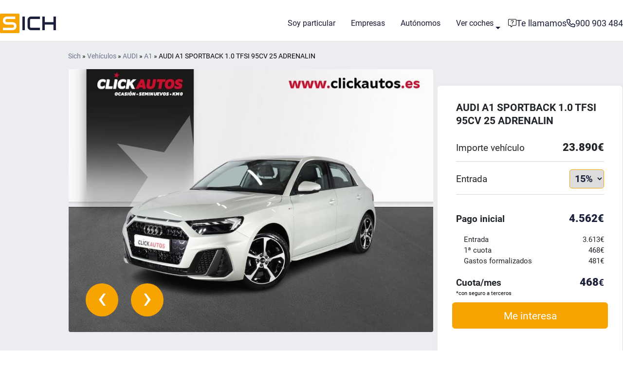

--- FILE ---
content_type: text/html; charset=UTF-8
request_url: https://sich.es/vehiculo/audi/a1/audi-a1-sportback-1-0-tfsi-95cv-25-adrenalin-w92433616/
body_size: 23730
content:
<!DOCTYPE html>
<html lang="es">

<head>
  <meta http-equiv="Content-Type" content="text/html; charset=UTF-8" />
  <!--[if IE ]>
    <meta http-equiv="X-UA-Compatible" content="IE=edge,chrome=1">
    <![endif]-->
  <meta name="viewport" content="width=device-width, initial-scale=1">
  <meta http-equiv="X-UA-Compatible" content="IE=edge">

  <meta name='robots' content='index, follow, max-image-preview:large, max-snippet:-1, max-video-preview:-1' />
	<style>img:is([sizes="auto" i], [sizes^="auto," i]) { contain-intrinsic-size: 3000px 1500px }</style>
	
	<!-- This site is optimized with the Yoast SEO plugin v26.0 - https://yoast.com/wordpress/plugins/seo/ -->
	<title>Suscríbete para conducir un AUDI A1 SPORTBACK 1.0 TFSI 95CV 25 ADRENALIN con Sich</title>
	<meta name="description" content="Podemos hacer que conduzcas el AUDI A1 SPORTBACK 1.0 TFSI 95CV 25 ADRENALIN que tu quieras a través de nuestra suscripción. Puedes comprar tu coche aunque estés en ASNEF. Suscripción de coches AUDI A1 SPORTBACK 1.0 TFSI 95CV 25 ADRENALIN de forma rápida y sencilla." />
	<meta property="og:locale" content="es_ES" />
	<meta property="og:type" content="article" />
	<meta property="og:title" content="Suscríbete para conducir un AUDI A1 SPORTBACK 1.0 TFSI 95CV 25 ADRENALIN con Sich" />
	<meta property="og:description" content="Podemos hacer que conduzcas el AUDI A1 SPORTBACK 1.0 TFSI 95CV 25 ADRENALIN que tu quieras a través de nuestra suscripción. Puedes comprar tu coche aunque estés en ASNEF. Suscripción de coches AUDI A1 SPORTBACK 1.0 TFSI 95CV 25 ADRENALIN de forma rápida y sencilla." />
	<meta property="og:url" content="https://sich.es/vehiculo/audi/a1/audi-a1-sportback-1-0-tfsi-95cv-25-adrenalin-w92433616/" />
	<meta property="og:site_name" content="Sich, financiación de coches" />
	<meta property="article:modified_time" content="2024-10-17T02:01:22+00:00" />
	<meta name="twitter:card" content="summary_large_image" />
	<!-- / Yoast SEO plugin. -->


<link rel='dns-prefetch' href='//js-eu1.hs-scripts.com' />
<style id='classic-theme-styles-inline-css' type='text/css'>
/*! This file is auto-generated */
.wp-block-button__link{color:#fff;background-color:#32373c;border-radius:9999px;box-shadow:none;text-decoration:none;padding:calc(.667em + 2px) calc(1.333em + 2px);font-size:1.125em}.wp-block-file__button{background:#32373c;color:#fff;text-decoration:none}
</style>
			<!-- DO NOT COPY THIS SNIPPET! Start of Page Analytics Tracking for HubSpot WordPress plugin v11.1.75-->
			<script class="hsq-set-content-id" data-content-id="blog-post">
				var _hsq = _hsq || [];
				_hsq.push(["setContentType", "blog-post"]);
			</script>
			<!-- DO NOT COPY THIS SNIPPET! End of Page Analytics Tracking for HubSpot WordPress plugin -->
			<link rel="icon" href="https://sich.es/contenido/uploads/2023/09/favicon-150x150.png" sizes="32x32" />
<link rel="icon" href="https://sich.es/contenido/uploads/2023/09/favicon.png" sizes="192x192" />
<link rel="apple-touch-icon" href="https://sich.es/contenido/uploads/2023/09/favicon.png" />
<meta name="msapplication-TileImage" content="https://sich.es/contenido/uploads/2023/09/favicon.png" />

  <link rel="canonical" href="https://sich.es/vehiculo/audi/a1/audi-a1-sportback-1-0-tfsi-95cv-25-adrenalin-w92433616/" />  <meta name="theme-color" content="#1D203B">

  <style>
  
  /* DEFINIMOS LAS VARIABLES DE ESTILO - GENERALES */
  :root {

    --max-width: 1380px;
    --fullwidth-limited: var(--max-width, 1380px);
    --clr-transparent: #FFFFFF00;

    --clr-primary-100: #C3C4D2;
    --clr-primary-100-low-opacity: #C3C4D24f;
    --clr-primary-100-high-opacity: #C3C4D2ba;

    --clr-primary-200: #979AAE;
    --clr-primary-200-low-opacity: #979AAE4f;
    --clr-primary-200-high-opacity: #979AAEba;

    --clr-primary-300: #6D7089;
    --clr-primary-300-low-opacity: #6D70894f;
    --clr-primary-300-high-opacity: #6D7089ba;

    --clr-primary-400: #444763;
    --clr-primary-400-low-opacity: #4447634f;
    --clr-primary-400-high-opacity: #444763ba;

    --clr-primary-450: #1D203B;
    --clr-primary-450-low-opacity: #1D203B4f;
    --clr-primary-450-high-opacity: #1D203Bba;

    --clr-primary-500: #181B33;
    --clr-primary-500-low-opacity: #181B334f;
    --clr-primary-500-high-opacity: #181B33ba;

    --clr-primary-600: #14162A;
    --clr-primary-600-low-opacity: #14162A4f;
    --clr-primary-600-high-opacity: #14162Aba;

    --clr-primary-700: #0F1121;
    --clr-primary-700-low-opacity: #0F11214f;
    --clr-primary-700-high-opacity: #0F1121ba;

    --clr-primary-800: #0B0C18;
    --clr-primary-800-low-opacity: #0B0C184f;
    --clr-primary-800-high-opacity: #0B0C18ba;

    --clr-primary-900: #07080F;
    --clr-primary-900-low-opacity: #07080F4f;
    --clr-primary-900-high-opacity: #07080Fba;

    --clr-secondary-100: #FFF2BF;
    --clr-secondary-100-low-opacity: #FFF2BF4f;
    --clr-secondary-100-high-opacity: #FFF2BFba;

    --clr-secondary-200: #FFE48F;
    --clr-secondary-200-low-opacity: #FFE48F4f;
    --clr-secondary-200-high-opacity: #FFE48Fba;

    --clr-secondary-300: #FFD360;
    --clr-secondary-300-low-opacity: #FFD3604f;
    --clr-secondary-300-high-opacity: #FFD360ba;

    --clr-secondary-400: #FFBD30;
    --clr-secondary-400-low-opacity: #FFBD304f;
    --clr-secondary-400-high-opacity: #FFBD30ba;

    --clr-secondary-450: #F8A400;
    --clr-secondary-450-low-opacity: #F8A4004f;
    --clr-secondary-450-high-opacity: #F8A400ba;

    --clr-secondary-500: #D68C00;
    --clr-secondary-500-low-opacity: #D68C004f;
    --clr-secondary-500-high-opacity: #D68C00ba;

    --clr-secondary-600: #B37500;
    --clr-secondary-600-low-opacity: #B375004f;
    --clr-secondary-600-high-opacity: #B37500ba;

    --clr-secondary-700: #8C5C00;
    --clr-secondary-700-low-opacity: #8C5C004f;
    --clr-secondary-700-high-opacity: #8C5C00ba;

    --clr-secondary-800: #664400;
    --clr-secondary-800-low-opacity: #6644004f;
    --clr-secondary-800-high-opacity: #664400ba;

    --clr-secondary-900: #402B00;
    --clr-secondary-900-low-opacity: #402B004f;
    --clr-secondary-900-high-opacity: #402B00ba;

    --clr-neutral-100: #FFFFFF;
    --clr-neutral-100-low-opacity: #FFFFFF4f;
    --clr-neutral-100-high-opacity: #FFFFFFba;

    --clr-neutral-200: #F2F2F2;
    --clr-neutral-200-low-opacity: #F2F2F24f;
    --clr-neutral-200-high-opacity: #F2F2F2ba;

    --clr-neutral-300: #E5E5E5;
    --clr-neutral-300-low-opacity: #E5E5E54f;
    --clr-neutral-300-high-opacity: #E5E5E5ba;

    --clr-neutral-400: #D9D9D9;
    --clr-neutral-400-low-opacity: #D9D9D94f;
    --clr-neutral-400-high-opacity: #D9D9D9ba;

    --clr-neutral-450: #CCCCCC;
    --clr-neutral-450-low-opacity: #CCCCCC4f;
    --clr-neutral-450-high-opacity: #CCCCCCba;

    --clr-neutral-500: #A3A3A3;
    --clr-neutral-500-low-opacity: #A3A3A34f;
    --clr-neutral-500-high-opacity: #A3A3A3ba;

    --clr-neutral-600: #7A7A7A;
    --clr-neutral-600-low-opacity: #7A7A7A4f;
    --clr-neutral-600-high-opacity: #7A7A7Aba;

    --clr-neutral-700: #525252;
    --clr-neutral-700-low-opacity: #5252524f;
    --clr-neutral-700-high-opacity: #525252ba;

    --clr-neutral-800: #292929;
    --clr-neutral-800-low-opacity: #2929294f;
    --clr-neutral-800-high-opacity: #292929ba;

    --clr-neutral-900: #000000;
    --clr-neutral-900-low-opacity: #0000004f;
    --clr-neutral-900-high-opacity: #000000ba;

    --ff-primary: 'Roboto', sans-serif;
    --ff-accent: 'Roboto', sans-serif;
    /*--komodo-logotipo-width: ;*/

    --transition-all-1: all 1s ease-in-out;
    --transition-all-05: all 0.5s ease-in-out;
    --transition-all-025: all 0.25s ease-in-out;

      }

  *,
  *::before,
  *::after {
    box-sizing: border-box;
  }

  /* PREVENT OVERFLOW IMAGES, VIDEOS, ETC */
  img,
  embed,
  object,
  video {
    max-width: 100%;
  }

  /* ENLACES */
  a {
    text-decoration: none !important;
    color: var(--clr-primary-450);
  }

  a:hover {
    color: var(--clr-primary-300);
  }

  /* BODY Y ENCABEZADOS */
  body {
    font-family: var(--ff-primary) !important;
    font-weight: 400;
    font-size: 1em;
    line-height: 1.6;
    scroll-behavior: smooth;
  }

  body,
  h1,
  h2,
  h3,
  h4,
  h5,
  h6,
  p {
    margin: 0;
    color: var(--clr-neutral-900);
  }

  h1,
  h2,
  h3,
  h4,
  h5,
  h6 {
    font-family: var(--ff-accent);
    font-weight: 600 !important;
    line-height: 1.2 !important;
    text-transform: none;
  }

  h1,
  .p_h1 {
    font-size: 3.1rem !important;
    line-height: 3.1rem !important;
    font-family: var(--ff-accent);
    font-weight: 600 !important;
  }

  h2,
  .p_h2 {
    font-size: 2.4rem !important;
    line-height: 2.4rem !important;
    font-family: var(--ff-accent);
    font-weight: 600 !important;
  }

  h3,
  .p_h3 {
    font-size: 1.75em !important;
    line-height: 4.5vmin;
    font-family: var(--ff-accent);
    font-weight: 600 !important;
  }

  h4,
  .p_h4 {
    font-size: 1.5em !important;
    font-family: var(--ff-accent);
    font-weight: 600 !important;
  }

  h5,
  .p_h5 {
    font-size: 1.25em !important;
    font-family: var(--ff-accent);
    font-weight: 600 !important;
  }

  h6,
  .p_h6 {
    font-size: 1.125em !important;
    font-family: var(--ff-accent);
    font-weight: 600 !important;
  }

  p,
  .p_p {
    margin-top: 0px !important;
    margin-bottom: 1rem !important;
    font-size: 1em !important;
    font-family: var(--ff-primary);
    font-weight: 400 !important;
  }

  @media screen and (max-width: 970px) {

    h1,
    .p_h1 {
      font-size: 10vmin !important;
      line-height: 11vmin !important;
    }

    h2,
    .p_h2 {
      font-size: 10vmin !important;
      line-height: 11vmin !important;
    }

    h3,
    .p_h3 {
      font-size: 8vmin !important;
      line-height: 8.5vmin !important;
    }

    h4,
    .p_h4 {
      font-size: 6vmin !important;
      line-height: 6.5vmin !important;
    }

    h5,
    .p_h5 {
      font-size: 1.125em !important;
      line-height: 7vmin !important;
    }
  }

  /* FONT FACES: INICIO */
  @font-face {
    font-family: "Roboto";
    src: url('https://sich.es/contenido/themes/komodo/inc/assets/fonts/roboto-normal-300.woff2') format('woff2'),
      url('https://sich.es/contenido/themes/komodo/inc/assets/fonts/roboto-normal-300.woff') format('woff');
    font-weight: 300;
    font-style: normal;
    font-display: swap;
  }

  @font-face {
    font-family: "Roboto";
    src: url('https://sich.es/contenido/themes/komodo/inc/assets/fonts/roboto-normal-400.woff2') format('woff2'),
      url('https://sich.es/contenido/themes/komodo/inc/assets/fonts/roboto-normal-400.woff') format('woff');
    font-weight: 400;
    font-style: normal;
    font-display: swap;
  }

  @font-face {
    font-family: "Roboto";
    src: url('https://sich.es/contenido/themes/komodo/inc/assets/fonts/roboto-normal-700.woff2') format('woff2'),
      url('https://sich.es/contenido/themes/komodo/inc/assets/fonts/roboto-normal-700.woff') format('woff');
    font-weight: 700;
    font-style: normal;
    font-display: swap;
  }

  @font-face {
    font-family: "Roboto";
    src: url('https://sich.es/contenido/themes/komodo/inc/assets/fonts/roboto-normal-900.woff2') format('woff2'),
      url('https://sich.es/contenido/themes/komodo/inc/assets/fonts/roboto-normal-900.woff') format('woff');
    font-weight: 900;
    font-style: normal;
    font-display: swap;
  }

  @font-face {
    font-family: "Roboto";
    src: url('https://sich.es/contenido/themes/komodo/inc/assets/fonts/roboto-normal-300.woff2') format('woff2'),
      url('https://sich.es/contenido/themes/komodo/inc/assets/fonts/roboto-normal-300.woff') format('woff');
    font-weight: 300;
    font-style: normal;
    font-display: swap;
  }

  @font-face {
    font-family: "Roboto";
    src: url('https://sich.es/contenido/themes/komodo/inc/assets/fonts/roboto-normal-400.woff2') format('woff2'),
      url('https://sich.es/contenido/themes/komodo/inc/assets/fonts/roboto-normal-400.woff') format('woff');
    font-weight: 400;
    font-style: normal;
    font-display: swap;
  }

  @font-face {
    font-family: "Roboto";
    src: url('https://sich.es/contenido/themes/komodo/inc/assets/fonts/roboto-normal-700.woff2') format('woff2'),
      url('https://sich.es/contenido/themes/komodo/inc/assets/fonts/roboto-normal-700.woff') format('woff');
    font-weight: 700;
    font-style: normal;
    font-display: swap;
  }

  @font-face {
    font-family: "Roboto";
    src: url('https://sich.es/contenido/themes/komodo/inc/assets/fonts/roboto-normal-900.woff2') format('woff2'),
      url('https://sich.es/contenido/themes/komodo/inc/assets/fonts/roboto-normal-900.woff') format('woff');
    font-weight: 900;
    font-style: normal;
    font-display: swap;
  }

  /* FONT FACES: FIN */

  /* SELECCION DE TEXTO EN DOM */
  ::-moz-selection {
    color: var(--clr-primary-300);
    background-color: var(--clr-primary-900);
  }

  ::selection {
    color: var(--clr-primary-300);
    background-color: var(--clr-primary-900);
  }

  /* SCROLLBAR */
  /* Works on Firefox */
  body {
    scrollbar-width: thin;
    scrollbar-color: var(--clr-primary-450) var(--clr-neutral-200);
    max-height: 200px;
    overflow-y: scroll;
  }

  /* Works on Chrome, Edge, and Safari */
  body::-webkit-scrollbar {
    width: 12px;
  }

  body::-webkit-scrollbar-track {
    background: var(--clr-neutral-200);
    border-radius: 10px;
  }

  body::-webkit-scrollbar-thumb {
    background-color: var(--clr-primary-450);
    border-radius: 20px;
    border: 4px solid var(--clr-neutral-200);
  }

  /* PAGE */
  #page.site {
    overflow: hidden;
  }

  /* PRIMARY SECTION */
  section#primary {
    margin: 0 auto;
    padding: 0px !important;
  }

  .aligncenter,
  .aligncenter img {
    /*text-align: center;*/
    float: none !important;
    display: flex !important;
    margin: auto !important;
    height: auto !important;
  }

  /* MODAL - IFRAMES */
  .modal.fade .modal-dialog {
    transition: -webkit-transform .3s ease-out;
    transition: transform .3s ease-out;
    -webkit-transform: 0.3s ease-out;
    -webkit-transform: translate(0, 0%);
    transform: translate(0, 0%);
  }

  .modal.show .modal-dialog {
    -webkit-transform: translate(0, 0);
    transform: translate(0, 0);
  }

  .modal .modal-dialog.modal-right {
    right: 0;
  }

  .modal .modal-full-height,
  .modal .modal-full-height-tarificador-coches {
    position: absolute;
    display: -webkit-box;
    display: -webkit-flex;
    display: -ms-flexbox;
    display: flex;
    margin: 0;
    width: 400px;
    height: auto;
    min-height: 100%;
    top: 0;
    right: 0;
  }

  .modal-open .show {
    display: block;
  }

  .modal-content {
    width: 100vw !important;
  }

  @media screen and (max-width: 970px) {
    .modal .modal-full-height {
      width: 100%;
    }
  }

  @media screen and (max-width: 970px) {
    .modal .modal-body {
      position: relative;
      -ms-flex: 1 1 auto;
      flex: 1 1 auto;
      padding: 1rem 0px;
      width: 100%;
    }
  }

  .modal .modal-dialog-tarificador {
    max-width: 1040px !important;
    margin: 0px;
  }

  .modal .modal-full-height-tarificador {
    position: absolute;
    display: -webkit-box;
    display: -webkit-flex;
    display: -ms-flexbox;
    display: flex;
    margin: 0;
    width: 1040px;
    height: auto;
    min-height: 100%;
    top: 0;
    right: 0;
  }

  #fullHeightModalCenterMedia {
    padding: 0px;
  }

  #fullHeightModalCenterMedia .modal-content {
    width: 100% !important;
    background: transparent;
    border: none;
  }

  #fullHeightModalCenterMedia .modal-header {
    padding: 0px;
    border: none;
  }

  #fullHeightModalCenterMedia .modal-header .close {
    margin: -1rem -1rem -2rem auto;
    font-weight: 400;
  }

  @media screen and (max-width: 970px) {

    .modal .modal-dialog-tarificador,
    .modal .modal-dialog-tarificador-coches {
      max-width: 350px !important;
    }

    #fullHeightModalCenterMedia .modal-dialog {
      margin-top: 80px;
    }

    #fullHeightModalCenterMedia iframe {
      width: 100%;
      height: 210px;
    }
  }

  /* BREADCRUMB */
  .page p#breadcrumbs,
  .servicio-template p#breadcrumbs,
  .entidad-template-default p#breadcrumbs,
  .producto-template-default p#breadcrumbs,
  .author p#breadcrumbs,
  .category p#breadcrumbs {
    display: block;
    float: none;
    width: 100%;
    font-size: 0.9em !important;
    color: var(--clr-neutral-600) !important;
    border-bottom: 1px solid var(--clr-neutral-450);
    padding: 6px;
    margin-bottom: 1.2rem !important;
    margin-top: 20px !important;
  }

  .page p#breadcrumbs a,
  .servicio-template p#breadcrumbs a,
  .entidad-template-default p#breadcrumbs a,
  .producto-template-default p#breadcrumbs a,
  .author p#breadcrumbs a,
  .category p#breadcrumbs a {
    color: var(--clr-primary-450);
  }

  .page p#breadcrumbs a:hover,
  .servicio-template p#breadcrumbs a:hover,
  .entidad-template-default p#breadcrumbs a:hover,
  .producto-template-default p#breadcrumbs a:hover,
  .author p#breadcrumbs a:hover,
  .category p#breadcrumbs a:hover {
    color: var(--clr-primary-300);
  }

  /*************** CONTAINERS - SHORTCODES ***************/
  [data-container] [data-content] button {
    outline: none;
    min-width: 260px;
    font-size: 1.25em;
    font-weight: 400;
    padding: 10px;
    -moz-transition: var(--transition-all-025);
    -webkit-transition: var(--transition-all-025);
    -o-transition: var(--transition-all-025);
    transition: var(--transition-all-025);
  }

  [data-container] [data-content] button:hover,
  [data-container] [data-content] button:focus {
    outline: none;
  }

  /* TEXT MARK */
  [data-container] [data-content] .text_mark_type_1 {
    background-color: var(--clr-primary-450);
    padding: 8px;
    color: var(--clr-neutral-100);
    margin-top: 20px !important;
    margin-bottom: 20px !important;
    width: fit-content;
    text-align: center;
  }

  @media screen and (max-width: 600px) {
    [data-container] [data-content] {
      padding: 24px 24px 0px 24px !important;
      margin: 0px !important;
    }

    [data-container] [data-content] img {
      max-width: 78vw !important;
      height: auto !important;
    }

    [data-container] [data-content] [data-div-1],
    [data-container] [data-content] [data-div-2] {
      flex-basis: 100% !important;
      justify-content: center !important;
    }

    [data-container-30] [data-content] [data-div-1]>h1,
    [data-container-30] [data-content] [data-div-1]>.p_h1,
    [data-container-30] [data-content] [data-div-1]>h2,
    [data-container-30] [data-content] [data-div-1]>.p_h2,
    [data-container-30] [data-content] [data-div-1]>h3,
    [data-container-30] [data-content] [data-div-1]>.p_h3,
    [data-container-30] [data-content] [data-div-1]>h4,
    [data-container-30] [data-content] [data-div-1]>.p_h4,
    [data-container-30] [data-content] [data-div-1]>h5,
    [data-container-30] [data-content] [data-div-1]>.p_h5,
    [data-container-30] [data-content] [data-div-1]>h6,
    [data-container-30] [data-content] [data-div-1]>.p_h6,
    [data-container-30] [data-content] [data-div-1]>p,
    [data-container-30] [data-content] [data-div-1]>.p_p {
      padding: 0px !important;
    }

    [data-container] [data-content] [data-div-button] {
      text-align: center !important;
      justify-content: center !important;
    }
  }

  
  /* PRUEBAS PARA FUTURAS INTEGRACIONES */
  .gradient-custom {

    /* fallback for old browsers */
    background-image: #a18cd1;

    /* Chrome 10-25, Safari 5.1-6 */
    background-image: -webkit-linear-gradient(45deg,
        rgba(29, 236, 197, 0.6),
        rgba(91, 14, 214, 0.6) 100%);

    /* W3C, IE 10+/ Edge, Firefox 16+, Chrome 26+, Opera 12+, Safari 7+ */
    background-color: linear-gradient(45deg,
        rgba(29, 236, 197, 0.6),
        rgba(91, 14, 214, 0.6) 100%);
  }

  
  /* BLOQUES DE GUTEMBERG */
  .wp-block-columns {
    max-width: var(--fullwidth-limited);
    display: flex;
    justify-content: center;
    align-items: flex-start;
    gap: 60px;
    flex-wrap: wrap;
    margin: auto;
  }
</style><style>
  /*
CONTROLAMOS EL ANCHO MÁXIMO DEL CONTENIDO DEL SITIO
INCLUIDO EL CONTENIDO DEL HEADER
*/

  .fullwidth_limited {
    max-width: var(--fullwidth-limited) !important;
    padding-right: 0px !important;
    padding-left: 0px !important;
    margin-right: auto !important;
    margin-left: auto !important;
    float: none !important;
    display: block !important;
  }

  @media screen and (max-width: calc(var(--fullwidth-limited) - 10)) {
    .fullwidth_limited {
      padding-right: 20px !important;
      padding-left: 20px !important;
    }
  }

  @media screen and (max-width: 600px) {
    .fullwidth_limited {
      padding-right: 10px !important;
      padding-left: 10px !important;
    }
  }

  .breadcrumbs_fullwidth {
    display: block !important;
    float: none !important;
    width: 100% !important;
    font-size: 0.9rem !important;
    border-bottom: 1px solid #ababab !important;
    padding: 6px !important;
    margin-bottom: 1.2rem !important;
    max-width: var(--fullwidth-limited) !important;
    margin: 0px auto;
    margin-top: 20px;
  }

  @media screen and (min-width: 1200px) {
    .container {
      max-width: var(--fullwidth-limited) !important;
    }
  }
</style><link rel="stylesheet" href="https://sich.es/contenido/themes/komodo/style_nuevo.css">  <!-- Google Tag Manager -->
  <script defer>
    (function(w, d, s, l, i) {
      w[l] = w[l] || [];
      w[l].push({
        'gtm.start': new Date().getTime(),
        event: 'gtm.js'
      });
      var f = d.getElementsByTagName(s)[0],
        j = d.createElement(s),
        dl = l != 'dataLayer' ? '&l=' + l : '';
      j.async = true;
      j.src =
        'https://www.googletagmanager.com/gtm.js?id=' + i + dl;
      f.parentNode.insertBefore(j, f);
    })(window, document, 'script', 'dataLayer', 'GTM-MHTC2TKV');
  </script>
  <!-- End Google Tag Manager -->
</head>

<body class="wp-singular vehiculo-template-default single single-vehiculo postid-368210 wp-theme-komodo" data-tipo-pagina="single" data-protocol="https" data-host="sich.es" data-dominio="https://sich.es" data-dominio_nuevo="https://sich.es" data-page-id="368210" data-page-name="audi-a1-sportback-1-0-tfsi-95cv-25-adrenalin-w92433616" data-tipo-dispositivo="desktop" data-tipo-header="" data-estado-transaccional="">

  <div data-page-wrapper>
  <div id="page" class="site">

    
	<header data-header class="header_wrapper">
		<div data-background  data-aos-once=true>
			<div data-div-header class="fullwidth_limited"><div data-div-logo>
                  <a href="https://sich.es">
                    <img src="/contenido/uploads/komodo/logotipo_sich.png" width="118" height="40" alt="logotipo" title="logotipo" />
                  </a>
                </div><div data-div-menu-principal>
                            <nav role="navigation" class="header__nav"><ul id="menu-header-menu-1" class="nav__menu_principal"><li id="menu-item-319256" class="nav-item menu-item menu-item-type-post_type menu-item-object-page menu-item-home menu-item-319256"><a title="Soy particular" href="https://sich.es/" class="nav-link nav__link"><span data-icon-span><i class="Financiación de coches para particulares"></i></span>Soy particular</a></li>
<li id="menu-item-361024" class="nav-item menu-item menu-item-type-post_type menu-item-object-page menu-item-361024"><a title="Empresas" href="https://sich.es/empresas/" class="nav-link nav__link">Empresas</a></li>
<li id="menu-item-361025" class="nav-item menu-item menu-item-type-post_type menu-item-object-page menu-item-361025"><a title="Autónomos" href="https://sich.es/autonomos/" class="nav-link nav__link">Autónomos</a></li>
<li id="menu-item-35838" class="nav-item menu-item menu-item-type-post_type menu-item-object-pagina-vehiculo menu-item-has-children menu-item-35838 dropdown hover-menu-db nav__item_with_submenu"><a title="Ver coches" href="https://sich.es/vehiculos/" data-toggle="dropdown dsd" class="dropdown-toggle nav__link nav-link" aria-haspopup="true"><span data-icon-span><i class="Ver stock de coches a financiar"></i></span>Ver coches <span class="caret"></span></a>
<ul role="menu" data-div-submenu class=" dropdown-menu open-db nav__submenu">
	<li id="menu-item-319292" class="nav-item menu-item menu-item-type-custom menu-item-object-custom menu-item-319292"><a title="Dacia" href="https://sich.es/vehiculos/dacia/" class="dropdown-item nav__link">Dacia</a></li>
	<li id="menu-item-319290" class="nav-item menu-item menu-item-type-custom menu-item-object-custom menu-item-319290"><a title="Ford" href="https://sich.es/vehiculos/ford/" class="dropdown-item nav__link">Ford</a></li>
	<li id="menu-item-319286" class="nav-item menu-item menu-item-type-custom menu-item-object-custom menu-item-319286"><a title="Kia" href="https://sich.es/vehiculos/kia/" class="dropdown-item nav__link">Kia</a></li>
	<li id="menu-item-319287" class="nav-item menu-item menu-item-type-custom menu-item-object-custom menu-item-319287"><a title="Renault" href="https://sich.es/vehiculos/renault/" class="dropdown-item nav__link">Renault</a></li>
	<li id="menu-item-319288" class="nav-item menu-item menu-item-type-custom menu-item-object-custom menu-item-319288"><a title="Skoda" href="https://sich.es/vehiculos/skoda/" class="dropdown-item nav__link">Skoda</a></li>
	<li id="menu-item-319289" class="nav-item menu-item menu-item-type-custom menu-item-object-custom menu-item-319289"><a title="Fiat" href="https://sich.es/vehiculos/fiat/" class="dropdown-item nav__link">Fiat</a></li>
	<li id="menu-item-319291" class="nav-item menu-item menu-item-type-custom menu-item-object-custom menu-item-319291"><a title="Citroën" href="https://sich.es/vehiculos/citroen/" class="dropdown-item nav__link">Citroën</a></li>
	<li id="menu-item-319280" class="nav-item menu-item menu-item-type-custom menu-item-object-custom menu-item-319280"><a title="Ver todos" href="https://sich.es/vehiculos/" class="dropdown-item nav__link">Ver todos</a></li>
</ul>
</li>
</ul>		</nav>
                         </div><div data-div-menu-secundario>
                            <nav role="navigation" class="header__nav">		</nav>
                         </div><div data-div-telefono>
                      <a href="tel:900 903 484" title="Phone Link" alt="Phone Link">
                        <span data-icon-span>
                          <i class="fa-regular fa-phone" style=""></i>
                        </span>
                        <span data-numero-span>900 903 484</span>
                      </a>
                    </div><div data-div-contacto>
                    <a href="#" data-target="#fullHeightModalRight" data-toggle="modal" aria-label="Formulario de contacto">
                      <span data-icon-span>
                        <i class="fa-light fa-message-question" style=""></i>
                      </span>
                      <span data-texto-span>Te llamamos</span>
                    </a>
                  </div><div data-div-burger>
                  <div data-line-1></div>
                  <div data-line-2></div>
                  <div data-line-3></div>
                </div>
			</div><div data-div-menu-slide> <nav role="navigation" class="header__nav"><ul id="menu-header-menu-3" class="nav__menu_slide"><li class="nav-item menu-item menu-item-type-post_type menu-item-object-page menu-item-home menu-item-319256"><a title="Soy particular" href="https://sich.es/" class="nav-link nav__link"><span data-icon-span><i class="Financiación de coches para particulares"></i></span>Soy particular</a></li>
<li class="nav-item menu-item menu-item-type-post_type menu-item-object-page menu-item-361024"><a title="Empresas" href="https://sich.es/empresas/" class="nav-link nav__link">Empresas</a></li>
<li class="nav-item menu-item menu-item-type-post_type menu-item-object-page menu-item-361025"><a title="Autónomos" href="https://sich.es/autonomos/" class="nav-link nav__link">Autónomos</a></li>
<li class="nav-item menu-item menu-item-type-post_type menu-item-object-pagina-vehiculo menu-item-has-children menu-item-35838 dropdown hover-menu-db nav__item_with_submenu"><a title="Ver coches" href="https://sich.es/vehiculos/" data-toggle="dropdown dsd" class="dropdown-toggle nav__link nav-link" aria-haspopup="true"><span data-icon-span><i class="Ver stock de coches a financiar"></i></span>Ver coches <span class="caret"></span></a>
<ul role="menu" data-div-submenu class=" dropdown-menu open-db nav__submenu">
	<li class="nav-item menu-item menu-item-type-custom menu-item-object-custom menu-item-319292"><a title="Dacia" href="https://sich.es/vehiculos/dacia/" class="dropdown-item nav__link">Dacia</a></li>
	<li class="nav-item menu-item menu-item-type-custom menu-item-object-custom menu-item-319290"><a title="Ford" href="https://sich.es/vehiculos/ford/" class="dropdown-item nav__link">Ford</a></li>
	<li class="nav-item menu-item menu-item-type-custom menu-item-object-custom menu-item-319286"><a title="Kia" href="https://sich.es/vehiculos/kia/" class="dropdown-item nav__link">Kia</a></li>
	<li class="nav-item menu-item menu-item-type-custom menu-item-object-custom menu-item-319287"><a title="Renault" href="https://sich.es/vehiculos/renault/" class="dropdown-item nav__link">Renault</a></li>
	<li class="nav-item menu-item menu-item-type-custom menu-item-object-custom menu-item-319288"><a title="Skoda" href="https://sich.es/vehiculos/skoda/" class="dropdown-item nav__link">Skoda</a></li>
	<li class="nav-item menu-item menu-item-type-custom menu-item-object-custom menu-item-319289"><a title="Fiat" href="https://sich.es/vehiculos/fiat/" class="dropdown-item nav__link">Fiat</a></li>
	<li class="nav-item menu-item menu-item-type-custom menu-item-object-custom menu-item-319291"><a title="Citroën" href="https://sich.es/vehiculos/citroen/" class="dropdown-item nav__link">Citroën</a></li>
	<li class="nav-item menu-item menu-item-type-custom menu-item-object-custom menu-item-319280"><a title="Ver todos" href="https://sich.es/vehiculos/" class="dropdown-item nav__link">Ver todos</a></li>
</ul>
</li>
</ul><div style="margin-top:30px"></div>	</nav></div>
		</div>
	</header><div data-header-separator style="height:0px;"></div><div data-div-menu-slide-fondo></div>
	<style>
		/***************** PARCHE PARA AGRANDAR IMAGEN DE BANNER HEADER *****************/
		.container_blog_1 {
			padding: 180px 0px !important;
		}
		/***************** PARCHE PARA AGRANDAR IMAGEN DE BANNER HEADER *****************/

		/***************** BODY *****************/
		body {
			overflow-x: hidden;
		}
		.overflow_y {
			overflow-y: hidden;
		}

		/***************** SKIP LINK *****************/
		/*
		:not(.skip_link):focus {
			outline: 5px solid #FF0000 !important;
		}
		.skip_link {
		  position: fixed;
			top: 0;
			left: 0;
			right: 0;
			text-align: center;
		  background: var(--clr-neutral-800);
		  color: var(--clr-neutral-200);
			padding: 6px;
			translate: 0 -100%;
			transition: translate 150ms ease-in-out;
		}
		.skip_link:hover {
			color: var(--clr-neutral-100);
		}
		.skip_link:focus {
			translate: 0;
		}
		*/

		/***************** HEADER *****************/
		header {
			display: none;
		}

		/***************** HEADER WRAPPER *****************/
		header[data-header] {
			z-index:20;position:relative;top:0px;right:0px;left:0px;
		}
		header[data-header].alt {
			z-index:20;position:relative;
		}

		/***************** HEADER BACKGROUND *****************/
		header [data-background] {
			display:flex !important;flex-wrap:wrap;background-color:var(--clr-neutral-100);padding:12px 0px 0px 0px;border-bottom:1px solid var(--clr-neutral-300);flex-direction:column;justify-content:center;align-items:center;
		}
		header [data-background].alt {
			
		moz-transition: var(--transition-all-025);
		-webkit-transition: var(--transition-all-025);
		-o-transition: var(--transition-all-025);
		transition: var(--transition-all-025);
	
			display:flex !important;flex-wrap:wrap;
		}

		/***************** HEADER BURGUER *****************/
		header [data-div-burger] {
			
		moz-transition: var(--transition-all-025);
		-webkit-transition: var(--transition-all-025);
		-o-transition: var(--transition-all-025);
		transition: var(--transition-all-025);
	
			flex-direction:column;cursor:pointer;display:none;order:10;background-color:var(--clr-neutral-300);row-gap:6px;column-gap:6px;padding:12px;margin:0px 0px 3px 0px;border-radius:12px;
		}
		header [data-div-burger]:hover,
		header [data-div-burger]:focus {
			
		}
		header [data-div-burger].alt {
			display:none;background-color:var(--clr-primary-800);padding:8px;margin:0px 0px 2px 0px;border-radius:6px;
		}
		header [data-div-burger].alt:hover,
		header [data-div-burger].alt:focus {
			
		}
		header [data-div-burger] div {
			
		moz-transition: var(--transition-all-025);
		-webkit-transition: var(--transition-all-025);
		-o-transition: var(--transition-all-025);
		transition: var(--transition-all-025);
	
			background-color:var(--clr-primary-600);width:25px;height:3px;border-radius:4px;
		}
		header [data-div-burger]:hover div,
		header [data-div-burger]:focus div {
			background-color:var(--clr-primary-400) !important;
		}
		header [data-div-burger].alt div {
			background-color:var(--clr-primary-300);
		}
		header [data-div-burger].alt:hover div,
		header [data-div-burger].alt:focus div {
			background-color:var(--clr-primary-200) !important;
		}
		header [data-div-burger].toggle [data-line-1] {
			transform: rotate(-45deg) translate(-5px, 6px);
		}
		header [data-div-burger].toggle [data-line-2] {
			opacity: 0;
		}
		header [data-div-burger].toggle [data-line-3] {
			transform: rotate(45deg) translate(-7px, -7px);
		}

		/***************** MENUS *****************/
		header nav ul {
			display: flex;
			flex-direction: row;
			list-style: none;
			margin: 0px;
			padding: 0px;
			width: unset;
		}
		.header__nav {
			width: 100%;
		}
		:is(
			header [data-div-menu-extra],
			header [data-div-menu-principal],
			header [data-div-menu-secundario],
			header [data-div-area-clientes],
			header [data-div-menu-blog],
			header [data-div-menu-slide]
			) .nav__link {
			padding: 0rem 0.7rem;
			margin-bottom: 0rem;
		}
		/* OCULTAMOS CARET */
		:is(
			header [data-div-menu-principal],
			header [data-div-menu-secundario]
			) .dropdown-toggle::after {
			display: none;
		}

		/***************** SUBMENUS - PARA MENU PRINCIPAL Y MENU SECUNDARIO *****************/
		header [data-div-submenu] .nav__item_with_submenu {
			position: relative !important;
		}
	
			/* OCULTAMOS SUBMENUS */
			:is(
				header [data-div-menu-principal],
				header [data-div-menu-secundario]
			) [data-div-submenu] {
					display: none;
			}
			/* MOSTRAMOS SUBMENUS */
			:is(
				header [data-div-menu-principal],
				header [data-div-menu-secundario]
			) .nav__item_with_submenu:hover [data-div-submenu] {
				display: grid;
				top: unset !important;
			}
			:is(
				header [data-div-menu-principal],
				header [data-div-menu-secundario]
				) [data-div-submenu] {
				position: absolute;
				right: auto;
				margin: 0 auto;
				top: unset;
				left: auto;
			}
			/* SEPARACION SUBMENUS */
			:is(
				header [data-div-menu-principal],
				header [data-div-menu-secundario]
			) .nav__item_with_submenu:hover::before {
				content: "";
				position: absolute;
				width: 100%;
				background: transparent;
				transform: rotate(0deg);
				left: unset;
				top: unset;
				z-index: 9999;
				margin-top: 22px;
				margin-left: 0px;
			}
			/* ARROW SUBMENUS */
			:is(
				header [data-div-menu-principal],
				header [data-div-menu-secundario]
			) .nav__item_with_submenu:hover::after {
				content: "";
				position: absolute;
				width: 15px;
				height: 15px;
				transform: rotate(45deg);
				left: unset;
				top: unset;
				z-index: 9999;
				margin-left: 35px;
			}
		
		/***************** DIV MENU SLIDE *****************/
		header [data-div-menu-slide] {
			
		moz-transition: var(--transition-all-025);
		-webkit-transition: var(--transition-all-025);
		-o-transition: var(--transition-all-025);
		transition: var(--transition-all-025);
	
			position:fixed;left:60vw;right:0;height:100vh;background-color:var(--clr-primary-800);padding:20px;border-left:3px solid var(--clr-neutral-200);transform:translateX(120%);
			display: none;
		}
		header [data-div-menu-slide] .header__nav {
			padding-top: 2em;
		}
		header [data-div-menu-slide] .nav__menu_slide {
			flex-direction:column;justify-content:flex-end;align-items:center;row-gap:30px;column-gap:30px;
		}
		header [data-div-menu-slide] .nav__menu_slide .nav__link:not(.dropdown-item) {
			opacity: 0;
			display:flex;flex-direction:row;align-items:center;row-gap:6px;column-gap:6px;color:var(--clr-primary-200);font-family:var(--ff-primary);font-size:1.3em;font-weight:400;
		}
		header [data-div-menu-slide] .nav__menu_slide .nav__link:not(.dropdown-item):hover,
		header [data-div-menu-slide] .nav__menu_slide .nav__link:not(.dropdown-item):focus {
			opacity: 1;
			color:var(--clr-primary-300) !important;
		}
		/* SHOW SIDE MENU */
		header [data-div-menu-slide].show_side_menu {
			
		moz-transition: var(--transition-all-025);
		-webkit-transition: var(--transition-all-025);
		-o-transition: var(--transition-all-025);
		transition: var(--transition-all-025);
	
			display: block;
			transform: translateX(0%);
			overflow-y: overlay;
		}
		div[data-div-menu-slide-fondo] {
			
		moz-transition: var(--transition-all-025);
		-webkit-transition: var(--transition-all-025);
		-o-transition: var(--transition-all-025);
		transition: var(--transition-all-025);
	
			position:fixed;cursor:pointer;z-index:1;display:block;right:0;left:0;top:0;bottom:0;width:100vw;height:100vh;opacity:0;visibility:hidden;background-color:var(--clr-primary-900-high-opacity);
		}
		div[data-div-menu-slide-fondo].show_side_menu {
			opacity: 1;
			visibility: visible;
		}
		@keyframes navLinkFade {
			from {
				opacity: 0;
				transform: translateX(50px);
			}
			to {
				opacity: 1;
				transform: translateX(0px);
			}
		}
		/* ICONO */
		header [data-div-menu-slide] [data-icon-span] {
			color:var(--clr-primary-200);font-size:1em;
		}
		header [data-div-menu-slide] [data-icon-span]:hover {
			color:var(--clr-primary-300) !important;
		}
		header [data-div-menu-slide].alt [data-icon-span] {
			
		}
		header [data-div-menu-slide].alt [data-icon-span]:hover {
			
		}
		header [data-div-menu-slide] a::before {
			color:var(--clr-primary-200);font-size:1em;
		}
		/* SUBMENU - PARA MENU SLIDE */
		header [data-div-menu-slide] .nav__submenu {
			opacity: 0;
			
		moz-transition: var(--transition-all-025);
		-webkit-transition: var(--transition-all-025);
		-o-transition: var(--transition-all-025);
		transition: var(--transition-all-025);
	
		}
		header [data-div-menu-slide] .nav__submenu .nav__link {
			background-color:var(--clr-transparent);color:var(--clr-primary-200);font-family:var(--ff-primary);font-size:1.1em;font-weight:400;
		}
		header [data-div-menu-slide] .nav__submenu .nav__link:hover,
		header [data-div-menu-slide] .nav__submenu .nav__link:focus {
			color:var(--clr-primary-100) !important;
		}
		/* SHOW SIDE SUBMENU */
		header [data-div-menu-slide] .nav__submenu.show_submenu_side_menu {
			position: relative;
			display:flex;flex-direction:column;background-color:var(--clr-primary-700);padding:0.8em;border-radius:10px;box-shadow:1px 1px 8px var(--clr-primary-300-low-opacity);
			row-gap:24px;column-gap:24px;align-items:flex-end;
			margin-top:20px;
		}
		@keyframes submenuMenuSlideFade {
			from {
				opacity: 0;
				transform: translateX(50px);
			}
			to {
				opacity: 1;
				transform: translateX(0px);
			}
		}
	
			/***************** DIV MENU EXTRA  *****************/
			header [data-div-menu-extra] {
				
		moz-transition: var(--transition-all-025);
		-webkit-transition: var(--transition-all-025);
		-o-transition: var(--transition-all-025);
		transition: var(--transition-all-025);
	
				
			}
			header [data-div-menu-extra].alt {
				
			}
			header [data-div-menu-extra] .nav__menu_extra {
				
		moz-transition: var(--transition-all-025);
		-webkit-transition: var(--transition-all-025);
		-o-transition: var(--transition-all-025);
		transition: var(--transition-all-025);
	
				
			}
			header [data-div-menu-extra] .nav__menu_extra.alt {
				
			}
			header [data-div-menu-extra] .nav__menu_extra .nav__link {
				
		moz-transition: var(--transition-all-025);
		-webkit-transition: var(--transition-all-025);
		-o-transition: var(--transition-all-025);
		transition: var(--transition-all-025);
	
				
			}
			header [data-div-menu-extra] .nav__menu_extra .nav__link:hover,
			header [data-div-menu-extra] .nav__menu_extra .nav__link:focus {
				
		moz-transition: var(--transition-all-025);
		-webkit-transition: var(--transition-all-025);
		-o-transition: var(--transition-all-025);
		transition: var(--transition-all-025);
	
				
			}
			header [data-div-menu-extra] .nav__menu_extra .nav__link.alt {
				
			}
			header [data-div-menu-extra] .nav__menu_extra .nav__link.alt:hover,
			header [data-div-menu-extra] .nav__menu_extra .nav__link.alt:focus {
				
			}
			/* ICONO */
			header [data-div-menu-extra] a [data-icon-span] {
				
			}
			header [data-div-menu-extra] a [data-icon-span]:hover {
				
			}
			header [data-div-menu-extra].alt a [data-icon-span] {
				
			}
			header [data-div-menu-extra].alt a [data-icon-span]:hover {
				
			}
		
		/***************** DIV HEADER *****************/
		header [data-div-header] {
			
		moz-transition: var(--transition-all-025);
		-webkit-transition: var(--transition-all-025);
		-o-transition: var(--transition-all-025);
		transition: var(--transition-all-025);
	
			display:flex !important;flex-wrap:wrap;width:100%;order:1;padding:16px 0px 16px 0px;flex-direction:row;justify-content:space-between;align-items:center;row-gap:16px;column-gap:16px;
		}
		header [data-div-header].alt {
			display:flex !important;flex-wrap:wrap;width:100%;
		}
	
			/***************** LOGO *****************/
			header [data-div-logo] {
				
		moz-transition: var(--transition-all-025);
		-webkit-transition: var(--transition-all-025);
		-o-transition: var(--transition-all-025);
		transition: var(--transition-all-025);
	
				display:block;order:1;min-width:118px;;
			}
			header [data-div-logo].alt {
				display:none;;
			}
			header [data-div-logo] img {
				
		moz-transition: var(--transition-all-025);
		-webkit-transition: var(--transition-all-025);
		-o-transition: var(--transition-all-025);
		transition: var(--transition-all-025);
	
				width:118px;height:40px;;
			}
			header [data-div-logo].alt img {
				;
			}
		
			/***************** MENU PRINCIPAL *****************/
			header [data-div-menu-principal] {
				
		moz-transition: var(--transition-all-025);
		-webkit-transition: var(--transition-all-025);
		-o-transition: var(--transition-all-025);
		transition: var(--transition-all-025);
	
				display:block;order:3;;
			}
			header [data-div-menu-principal].alt {
				display:block;;
			}
			header [data-div-menu-principal] .nav__menu_principal {
				
		moz-transition: var(--transition-all-025);
		-webkit-transition: var(--transition-all-025);
		-o-transition: var(--transition-all-025);
		transition: var(--transition-all-025);
	
				flex-direction:row;justify-content:center;align-items:center;row-gap:4px;column-gap:4px;
			}
			header [data-div-menu-principal] .nav__menu_principal.alt {
				
			}
			header [data-div-menu-principal] .nav__menu_principal .nav__link {
				
		moz-transition: var(--transition-all-025);
		-webkit-transition: var(--transition-all-025);
		-o-transition: var(--transition-all-025);
		transition: var(--transition-all-025);
	
				display:flex;flex-direction:row;align-items:flex-end;row-gap:4px;column-gap:4px;color:var(--clr-primary-500);font-family:var(--ff-primary);font-size:1em;font-weight:400;
			}
			header [data-div-menu-principal] .nav__menu_principal .nav__link:hover,
			header [data-div-menu-principal] .nav__menu_principal .nav__link:focus,
			header [data-div-menu-principal] .nav__menu_principal .nav__item_active .nav__link {
				
		moz-transition: var(--transition-all-025);
		-webkit-transition: var(--transition-all-025);
		-o-transition: var(--transition-all-025);
		transition: var(--transition-all-025);
	
				color:var(--clr-primary-700);
			}
			header [data-div-menu-principal] .nav__menu_principal .nav__link.alt {
				
			}
			header [data-div-menu-principal] .nav__menu_principal .nav__link.alt:hover,
			header [data-div-menu-principal] .nav__menu_principal .nav__link.alt:focus,
			header [data-div-menu-principal] .nav__menu_principal .nav__item_active .nav__link.alt {
				
			}
			/* ICONO */
			header [data-div-menu-principal] a [data-icon-span] {
				color:var(--clr-primary-500);font-size:1.2em;
			}
			header [data-div-menu-principal] a [data-icon-span]:hover {
				color:var(--clr-secondary-700) !important;
			}
			header [data-div-menu-principal].alt a [data-icon-span] {
				
			}
			header [data-div-menu-principal].alt a [data-icon-span]:hover {
				
			}

			/*** MENU PRINCIPAL: SUBMENU ***/
			header [data-div-menu-principal] [data-div-submenu] {
				background-color:var(--clr-neutral-200);padding:20px;
				row-gap:15px;justify-items:left;
				margin-top: 10px;
			}
			header [data-div-menu-principal] [data-div-submenu].alt {
				
				justify-items:left;
				margin-top: 10px;
			}
			header [data-div-menu-principal] [data-div-submenu] .nav__link {
				display:flex;justify-content:center;align-items:center;row-gap:6px;column-gap:6px;background-color:var(--clr-neutral-200);color:var(--clr-primary-800) !important;font-family:var(--ff-primary);font-weight:400;
			}
			header [data-div-menu-principal] [data-div-submenu] .nav__link:hover,
			header [data-div-menu-principal] [data-div-submenu] .nav__link:focus,
			header [data-div-menu-principal] [data-div-submenu] .nav__item_active .nav__link {
				transition: none;
				color:var(--clr-primary-700) !important;
			}
			header [data-div-menu-principal] [data-div-submenu] .nav__link.alt {
				
			}
			header [data-div-menu-principal] [data-div-submenu] .nav__link.alt:hover,
			header [data-div-menu-principal] [data-div-submenu] .nav__link.alt:focus,
			header [data-div-menu-principal] [data-div-submenu] .nav__item_active .nav__link.alt {
				transition: none;
				
			}
			/* SEPARACION SUBMENU - MENU PRINCIPAL */
			header [data-div-menu-principal] .nav__item_with_submenu:hover::before {
				height: calc(100% + 10px);
			}
			header [data-div-menu-principal] .alt .nav__item_with_submenu:hover::before {
				height: calc(100% + 10px);
			}
			/* ARROW SUBMENU - MENU PRINCIPAL */
			header [data-div-menu-principal] .nav__item_with_submenu:hover::after {
				background-color:var(--clr-neutral-200);
				margin-top: calc(10px - 6px);
				border-left: 1px solid rgba(0,0,0,.15);
				border-top: 1px solid rgba(0,0,0,.15);
			}
			header [data-div-menu-principal] .alt .nav__item_with_submenu:hover::after {
				
				margin-top: calc(10px - 6px);
				border-left: 1px solid rgba(0,0,0,.15);
				border-top: 1px solid rgba(0,0,0,.15);
			}
		
			/***************** MENU SECUNDARIO *****************/
			header [data-div-menu-secundario] {
				
		moz-transition: var(--transition-all-025);
		-webkit-transition: var(--transition-all-025);
		-o-transition: var(--transition-all-025);
		transition: var(--transition-all-025);
	
				display:block;order:2;flex:1;;
			}
			header [data-div-menu-secundario].alt {
				display:block;;
			}
			header [data-div-menu-secundario] .nav__menu_secundario {
				
		moz-transition: var(--transition-all-025);
		-webkit-transition: var(--transition-all-025);
		-o-transition: var(--transition-all-025);
		transition: var(--transition-all-025);
	
				flex-direction:row;
			}
			header [data-div-menu-secundario] .nav__menu_secundario.alt {
				
			}
			header [data-div-menu-secundario] .nav__menu_secundario .nav__link {
				
		moz-transition: var(--transition-all-025);
		-webkit-transition: var(--transition-all-025);
		-o-transition: var(--transition-all-025);
		transition: var(--transition-all-025);
	
				display:flex;flex-direction:row;row-gap:4px;column-gap:4px;color:var(--clr-neutral-600);font-family:var(--ff-primary);font-size:0.9em;font-weight:400;
			}
			header [data-div-menu-secundario] .nav__menu_secundario .nav__link:hover,
			header [data-div-menu-secundario] .nav__menu_secundario .nav__link:focus,
			header [data-div-menu-secundario] .nav__menu_secundario .nav__item_active .nav__link {
				
		moz-transition: var(--transition-all-025);
		-webkit-transition: var(--transition-all-025);
		-o-transition: var(--transition-all-025);
		transition: var(--transition-all-025);
	
				color:var(--clr-primary-500) !important;
			}
			header [data-div-menu-secundario] .nav__menu_secundario.alt .nav__link {
				
			}
			header [data-div-menu-secundario] .nav__menu_secundario.alt .nav__link:hover,
			header [data-div-menu-secundario] .nav__menu_secundario.alt .nav__link:focus,
			header [data-div-menu-secundario] .nav__menu_secundario.alt .nav__item_active .nav__link {
				
			}
			/* ICONO */
			header [data-div-menu-secundario] a [data-icon-span] {
				color:var(--clr-primary-400);font-size:1em;
			}
			header [data-div-menu-secundario] a [data-icon-span]:hover {
				color:var(--clr-primary-600) !important;
			}
			header [data-div-menu-secundario].alt a [data-icon-span] {
				
			}
			header [data-div-menu-secundario].alt a [data-icon-span]:hover {
				
			}

			/*** MENU SECUNDARIO: SUBMENU ***/
			header [data-div-menu-secundario] [data-div-submenu] {
				background-color:var(--clr-neutral-200);padding:0.8em;box-shadow:1px 1px 8px var(--clr-primary-800-low-opacity);
				grid-template-columns:repeat(1, 1fr);row-gap:10px;justify-items:left;
				margin-top: 10px;
			}
			header [data-div-menu-secundario] [data-div-submenu].alt {
				background-color:var(--clr-neutral-100);box-shadow:1px 1px 8px var(--clr-primary-400-low-opacity);
				justify-items:left;
				margin-top: 10px;
			}
			header [data-div-menu-secundario] [data-div-submenu] .nav__link {
				flex-direction:row;row-gap:3px;column-gap:3px;background-color:var(--clr-transparent);color:var(--clr-neutral-700);font-family:var(--ff-primary);font-size:0.9em;font-weight:400;
			}
			header [data-div-menu-secundario] [data-div-submenu] .nav__link:hover,
			header [data-div-menu-secundario] [data-div-submenu] .nav__link:focus,
			header [data-div-menu-secundario] [data-div-submenu] .nav__item_active .nav__link {
				transition: none;
				color:var(--clr-neutral-800) !important;
			}
			header [data-div-menu-secundario] [data-div-submenu] .nav__link.alt {
				flex-direction:row;row-gap:20px;column-gap:20px;
			}
			header [data-div-menu-secundario] [data-div-submenu] .nav__link.alt:hover,
			header [data-div-menu-secundario] [data-div-submenu] .nav__link.alt:focus,
			header [data-div-menu-secundario] [data-div-submenu] .nav__item_active .nav__link.alt {
				transition: none;
				
			}
			/* SEPARACION SUBMENU - MENU SECUNDARIO */
			header [data-div-menu-secundario] .nav__item_with_submenu:hover::before {
				height: calc(100% + 10px);
			}
			header [data-div-menu-secundario] .alt .nav__item_with_submenu:hover::before {
				height: calc(100% + 10px);
			}
			/* ARROW SUBMENU - MENU SECUNDARIO */
			header [data-div-menu-secundario] .nav__item_with_submenu:hover::after {
				background-color:var(--clr-neutral-200);box-shadow:-2px -2px 2px var(--clr-neutral-600-low-opacity);
				margin-top: calc(10px - 4px);
			}
			header [data-div-menu-secundario] .alt .nav__item_with_submenu:hover::after {
				background-color:var(--clr-neutral-100);
				margin-top: calc(10px - 4px);
			}
		
			/***************** DIV TELEFONO  *****************/
			header [data-div-telefono] {
				
		moz-transition: var(--transition-all-025);
		-webkit-transition: var(--transition-all-025);
		-o-transition: var(--transition-all-025);
		transition: var(--transition-all-025);
	
				display:block;order:5;font-family:var(--ff-primary);font-size:1.1em;font-weight:400;
			}
			header [data-div-telefono].alt {
				display:block;
			}
			header [data-div-telefono] a {
				display:flex;flex-direction:row;justify-content:flex-end;align-items:flex-end;row-gap:4px;column-gap:4px;color:var(--clr-primary-450);
			}
			header [data-div-telefono] a:hover {
				color:var(--clr-primary-600) !important;
			}
			header [data-div-telefono].alt a {
				flex-direction:row;
			}
			header [data-div-telefono].alt a:hover {
				
			}
			/* ICONO */
			header [data-div-telefono] [data-icon-span] {
				color:var(--clr-primary-450);
			}
			header [data-div-telefono] [data-icon-span]:hover {
				color:var(--clr-primary-600) !important;
			}
			header [data-div-telefono].alt [data-icon-span] {
				
			}
			header [data-div-telefono].alt [data-icon-span]:hover {
				
			}
			header [data-div-telefono] a::before {
				
			}
		
			/***************** DIV CONTACTO  *****************/
			header [data-div-contacto] {
				display: none;
				
		moz-transition: var(--transition-all-025);
		-webkit-transition: var(--transition-all-025);
		-o-transition: var(--transition-all-025);
		transition: var(--transition-all-025);
	
				display:block;order:4;font-family:var(--ff-primary);font-size:1.1em;font-weight:400;
			}
			header [data-div-contacto].alt {
				display:block;
			}
			header [data-div-contacto] a {
				display:flex;justify-content:center;align-items:center;row-gap:4px;column-gap:4px;color:var(--clr-primary-450);
			}
			header [data-div-contacto] a:hover {
				color:var(--clr-primary-600) !important;
			}
			header [data-div-contacto].alt a {
				
			}
			header [data-div-contacto].alt a:hover {
				
			}
			/* ICONO */
			header [data-div-contacto] [data-icon-span] {
				color:var(--clr-neutral-900);
			}
			header [data-div-contacto] [data-icon-span]:hover {
				color:var(--clr-primary-700) !important;
			}
			header [data-div-contacto].alt [data-icon-span] {
				
			}
			header [data-div-contacto].alt [data-icon-span]:hover {
				
			}
			header [data-div-contacto] a::before {
				
			}
		
			/***************** DIV ÁREA CLIENTES  *****************/
			header [data-div-area-clientes] {
				
		moz-transition: var(--transition-all-025);
		-webkit-transition: var(--transition-all-025);
		-o-transition: var(--transition-all-025);
		transition: var(--transition-all-025);
	
				
			}
			header [data-div-area-clientes].alt {
				
			}
			header [data-div-area-clientes] a {
				
			}
			header [data-div-area-clientes] a:hover {
				
			}
			header [data-div-area-clientes].alt a {
				
			}
			header [data-div-area-clientes].alt a:hover {
				
			}
			/* ICONO */
			header [data-div-area-clientes] [data-icon-span] {
				
			}
			header [data-div-area-clientes] [data-icon-span]:hover {
				
			}
			header [data-div-area-clientes].alt [data-icon-span] {
				
			}
			header [data-div-area-clientes].alt [data-icon-span]:hover {
				
			}
			header [data-div-area-clientes] a::before {
				
			}
		
		/***************** RESPONSIVE  *****************/
		@media screen and (max-width:820px) {
			body {
				overflow-x: hidden;
			}
			header[data-header] {
				position: relative;
				right: 0;
				left: 0;
			}
			header [data-background],
			header [data-background].alt {
				flex-direction: column;
				padding: 10px;
				clip-path: none;
			}
			header [data-background] {
				
			}
			header [data-background].alt {
				
			}
			header [data-div-header] {
				justify-content: space-between !important;
				padding: 0px !important;
				align-items: center;
			}
			header [data-div-burger],
			header [data-div-burger].alt {
				display: flex;
			}
			:is(
				header [data-div-menu-extra],
				header [data-div-menu-principal],
				header [data-div-menu-secundario],
				header [data-div-menu-blog],
				header [data-div-idioma],
				header [data-div-telefono] [data-numero-span],
				header [data-div-contacto] [data-texto-span],
				header [data-div-area-clientes]
			) {
				display: none !important;
			}
			header [data-div-contacto] {
				display: flex !important;
			}
			header [data-div-menu-slide] {
				left: 0;
				right: 0;
				height: 100vh;
				padding: 10px;
				border: none;
				border-radius: 0px;
			}
			header [data-div-logo] {
				min-width:118px !important;;
			}
			header [data-div-logo].alt {
				;
			}
			header [data-div-logo] img {
				width:118px !important;height:40px !important;;
			}
			header [data-div-logo].alt img {
				;
			}
		}
	</style>
    <link href="https://cdn.jsdelivr.net/npm/bootstrap@5.0.0-beta2/dist/css/bootstrap.min.css" rel="stylesheet">
<link rel="stylesheet" href="https://sich.es/contenido/plugins/vehiculos/css/styles.css?v=1768738546">
<link rel="stylesheet" href="https://sich.es/contenido/plugins/vehiculos/css/styles_sich.css?v=1768738546"><link rel="stylesheet" href="https://sich.es/contenido/plugins/vehiculos/css/styles_ficha_vehiculo_sich.css?v=1768738546">
<style>

</style>

<script>
  window.onload = function() {

    // CAROUSEL DE FOTOS DEL VEHICULOS
    const buttons = document.querySelectorAll("[data-carousel-button]");
    buttons.forEach(button => {
      button.addEventListener("click", () => {
        const offset = button.dataset.carouselButton === "next" ? 1 : -1
        const slides = button
          .closest("[data-carousel]")
          .querySelector("[data-slides]")

        const activeSlide = slides.querySelector("[data-active]")
        let newIndex = [...slides.children].indexOf(activeSlide) + offset
        if (newIndex < 0) newIndex = slides.children.length - 1
        if (newIndex >= slides.children.length) newIndex = 0

        slides.children[newIndex].dataset.active = true
        delete activeSlide.dataset.active
      });
    });

    // CAMBIO DE ENTRADA VEHICULO
    const select_entrada = document.querySelectorAll("[data-select-entrada-vehiculo]");
    select_entrada.forEach(select => {
      select.addEventListener("change", (e) => {
        var porcentaje_entrada = e.target.value;
        calcula_tarifas_vehiculo(porcentaje_entrada);
      });
    });

    // CLICK ON CARD VEHICULO
    const card_vehiculo_div = document.querySelectorAll("[data-card-vehiculo]");
    card_vehiculo_div.forEach(card => {
      card.addEventListener("click", () => {
        const link_vehiculo = card.dataset.link;
        window.location.href = link_vehiculo;
      });
    });

    // CONVIERTE FORMATO DE NUMERO CON MILES
    function numberWithPoints(x) {
      return x.toString().replace(/\B(?=(\d{3})+(?!\d))/g, ".");
    }

    // CALCULA LAS TARIFAS DEL VEHÍCULO
    function calcula_tarifas_vehiculo(porcentaje_entrada) {

      var tipo_vehiculo = jQuery('#tarificador_vehiculo_button').attr('data-tipo-vehiculo'),
        entrada_minima = jQuery('#tarificador_vehiculo_button').attr('data-entrada-minima-vehiculo'),
        interes_mensual = jQuery('#tarificador_vehiculo_button').attr('data-interes-mensual-vehiculo'),
        importe_mensual_seguro = jQuery('#tarificador_vehiculo_button').attr('data-importe-mensual-seguro-vehiculo'),
        importe = jQuery('#tarificador_vehiculo_button').attr('data-importe-vehiculo'),
        porcentaje_minimo_entrada = jQuery('#tarificador_vehiculo_button').attr('data-porcentaje-minimo-entrada'),
        gastos_formalizacion = jQuery('#tarificador_vehiculo_button').attr('data-gastos-formalizacion'),
        plazo = jQuery('#tarificador_vehiculo_button').attr('data-plazo-vehiculo');

      var importe = importe.replace(".", "");

      var parametros = {
        "tipo_vehiculo": tipo_vehiculo,
        "entrada_minima": entrada_minima,
        "interes_mensual": interes_mensual,
        "importe_mensual_seguro": importe_mensual_seguro,
        "importe": parseFloat(importe),
        "porcentaje_nuevo_entrada": porcentaje_entrada,
        "porcentaje_minimo_entrada": porcentaje_minimo_entrada,
        "gastos_formalizacion": gastos_formalizacion,
        "plazo": plazo
      };

      
      var url_tarificador = "https://sich.es/contenido/plugins/vehiculos/tarificador.php";

      // HACEMOS EL CÁLCULO DE TARIFAS
      jQuery.ajax({
        data: parametros,
        url: url_tarificador,
        type: 'POST',
        beforeSend: function() {
          jQuery('#tarificador_vehiculo_button').attr('disabled', true);
        },
        success: function(response) {
          var res = response.split("#");
          //console.log(response);
          if (res[0] == "OK") {
            jQuery('#tarificador_vehiculo_button').attr('disabled', false);
            jQuery('#tarificador_vehiculo_button').attr('data-cuota-vehiculo', numberWithPoints(res[1]));
            jQuery('#dato-cuota-vehiculo').html(numberWithPoints(res[1]));
            jQuery('#dato-cuota-vehiculo-2').html(numberWithPoints(res[1]));
            jQuery('#tarificador_vehiculo_button').attr('data-entrada-vehiculo', numberWithPoints(res[2]));
            jQuery('#dato-entrada-vehiculo').html(numberWithPoints(res[2]));
            jQuery('#dato-entrada-vehiculo-2').html(numberWithPoints(res[2]));
            jQuery('#dato-pago-inicial').html(numberWithPoints(res[3]));
            jQuery("#opcion_compra_12").html(res[4]);
            jQuery("#opcion_compra_24").html(res[5]);
            jQuery("#opcion_compra_36").html(res[6]);
            jQuery("#opcion_compra_48").html(res[7]);
            jQuery("#opcion_compra_60").html(res[8]);
            jQuery("#opcion_compra_72").html(res[9]);
            jQuery("#opcion_compra_84").html(res[10]);
            jQuery("#opcion_compra_96").html(res[11]);
          } else {
            jQuery("#cuota").html("-");
            jQuery("#opcion_compra_12").html("-");
            jQuery("#opcion_compra_24").html("-");
            jQuery("#opcion_compra_36").html("-");
            jQuery("#opcion_compra_48").html("-");
            jQuery("#opcion_compra_60").html("-");
            jQuery("#opcion_compra_72").html("-");
            jQuery("#opcion_compra_84").html("-");
            jQuery("#opcion_compra_96").html("-");
          }
        }
      });
    }
  }
</script>

<section class="sec_pagina_vehiculos">
  <article>
    <div>
      <div class="container-fullwidth container_vehiculos">
        <div class="fullwidth_limited">
          <p id="breadcrumbs"><span><span><a href="https://sich.es/">Sich</a></span> » <span><a href="https://sich.es/vehiculos/">Vehículos</a></span> » <span><a href="https://sich.es/vehiculos/audi/">AUDI</a></span> » <span><a href="https://sich.es/vehiculos/audi/a1/">A1</a></span> » <span class="breadcrumb_last" aria-current="page">AUDI A1 SPORTBACK 1.0 TFSI 95CV 25 ADRENALIN</span></span></p>        </div>
        <div class="col sixteen nm npt npb">
          <div>
  			<!-- FICHA VEHICULO: INICIO -->
     <div class="ficha_vehiculo"> 
      
    <script type="application/ld+json">
    {
      "@context":"https:\/\/schema.org",
      "@type":"Product",
      "name":"AUDI A1 SPORTBACK 1.0 TFSI 95CV 25 ADRENALIN",
      "model":"AUDI A1 SPORTBACK 1.0 TFSI 95CV 25 ADRENALIN",
      "logo":"https://sich.es/contenido/plugins/vehiculos/data/marcas/audi/logotipo.png",
      "image":"https://sich.es/contenido/uploads/2023/11/audi-a1-sportback-1-0-tfsi-95cv-25-adrenalin-w92433616_01-1.jpg",
      "description":"AUDI A1 SPORTBACK 1.0 TFSI 95CV 25 ADRENALIN 1  AUDI A1 SPORTBACK 1.0 TFSI 95CV 25 ADRENALIN.",
      "itemCondition":"https:\/\/schema.org\/NewCondition",
      "brand":{
        "@type":"Brand",
        "name":"AUDI"
      },
      "offers":{
        "@type":"AggregateOffer",
        "lowPrice":"23.890",
        "priceCurrency":"EUR",
        "availability":"https:\/\/schema.org\/InStock"
      },
      "review":{
        "@type":"Review",
        "author":{
          "@type":"Organization",
          "name":"sich.es"
        },
        "reviewRating":{
          "@type":"Rating",
          "ratingValue":"",
          "bestRating":"",
          "worstRating":""
        },
        "publisher":{
          "@type":"Organization",
          "name":"sich.es"
        }
      }
    }
    </script>
    
      <div class="container site-banner page-header hide-breadcrumb">
        <h1 class="subtitulo mb-4">AUDI A1 SPORTBACK 1.0 TFSI 95CV 25 ADRENALIN</h1>
        <input id="id_post_vehiculo" type="hidden" value="368210">
      </div>
      <div id="page-top" class="fullwidth_limited bloque bloque_0">
        <div class="div_header_vehiculo">
          <section aria-label="Fotos Vehículo" class="div_fotos_vehiculo">
            <div class="carousel" data-carousel>
              <button class="carousel-button prev" data-carousel-button="prev"><span>&#8249;</span></button>
              <button class="carousel-button next" data-carousel-button="next"><span>&#8250;</span></button>
              <ul data-slides><li class="slide" data-active>
                  <img src="https://sich.es/contenido/uploads/2023/11/audi-a1-sportback-1-0-tfsi-95cv-25-adrenalin-w92433616_01-1.jpg" alt="AUDI A1 SPORTBACK 1.0 TFSI 95CV 25 ADRENALIN">
                 </li><li class="slide" >
                  <img src="https://sich.es/contenido/uploads/2023/11/audi-a1-sportback-1-0-tfsi-95cv-25-adrenalin-w92433616_02-1.jpg" alt="AUDI A1 SPORTBACK 1.0 TFSI 95CV 25 ADRENALIN MANUAL">
                 </li><li class="slide" >
                  <img src="https://sich.es/contenido/uploads/2023/11/audi-a1-sportback-1-0-tfsi-95cv-25-adrenalin-w92433616_03-1.jpg" alt="AUDI A1 SEGUNDA MANO">
                 </li><li class="slide" >
                  <img src="https://sich.es/contenido/uploads/2023/11/audi-a1-sportback-1-0-tfsi-95cv-25-adrenalin-w92433616_04-1.jpg" alt="SUSCRIPCIÓNAUDI A1">
                 </li><li class="slide" >
                  <img src="https://sich.es/contenido/uploads/2023/11/audi-a1-sportback-1-0-tfsi-95cv-25-adrenalin-w92433616_05-1.jpg" alt="COMPRAR AUDI A1 SEGUNDA MANO">
                 </li><li class="slide" >
                  <img src="https://sich.es/contenido/uploads/2023/11/audi-a1-sportback-1-0-tfsi-95cv-25-adrenalin-w92433616_06-1.jpg" alt="SUSCRIPCIÓNAUDI A1 IMAGEN 6">
                 </li><li class="slide" >
                  <img src="https://sich.es/contenido/uploads/2023/11/audi-a1-sportback-1-0-tfsi-95cv-25-adrenalin-w92433616_07-1.jpg" alt="SUSCRIPCIÓNAUDI A1 IMAGEN 7">
                 </li><li class="slide" >
                  <img src="https://sich.es/contenido/uploads/2023/11/audi-a1-sportback-1-0-tfsi-95cv-25-adrenalin-w92433616_08-1.jpg" alt="SUSCRIPCIÓNAUDI A1 IMAGEN 8">
                 </li><li class="slide" >
                  <img src="https://sich.es/contenido/uploads/2023/11/audi-a1-sportback-1-0-tfsi-95cv-25-adrenalin-w92433616_09-1.jpg" alt="SUSCRIPCIÓNAUDI A1 IMAGEN 9">
                 </li><li class="slide" >
                  <img src="https://sich.es/contenido/uploads/2023/11/audi-a1-sportback-1-0-tfsi-95cv-25-adrenalin-w92433616_10-b-1.jpg" alt="SUSCRIPCIÓNAUDI A1 IMAGEN 10">
                 </li></ul>
            </div>
          </section>
          <section class="div_datos_vehiculo">
            <div class="div_dato dato_titulo">
              <div class="dato">AUDI A1 SPORTBACK 1.0 TFSI 95CV 25 ADRENALIN</div>
            </div>
            <div class="div_dato borber_bottom mt-4">
              <div class="label">Importe vehículo</div>
              <div class="dato">23.890€</div>
            </div>
            <div class="div_dato borber_bottom mt-3">
              <div class="label label_entrada_inicial">Entrada</div>
              <div class="dato div_select_entrada">
                <select data-select-entrada-vehiculo>
                  <option value="15" selected>15%</option><option value="20" >20%</option><option value="25" >25%</option><option value="30" >30%</option><option value="35" >35%</option><option value="40" >40%</option><option value="45" >45%</option><option value="50" >50%</option><option value="55" >55%</option><option value="60" >60%</option>
                </select>
                <span class="span_select_entrada"><span id="dato-entrada-vehiculo">3.613</span>€</span>
              </div>
            </div>
            <div class="div_pago_cuota mt-0 pt-3">
              <div class="div_dato mt-3">
                <div class="label">
                  <b>Pago inicial</b>
                </div>
                <div class="dato dato_pago_inicial"><span id="dato-pago-inicial">4.562</span>€</div>
              </div>
              <div class="div_dato mt-3 pb-3">
                <div class="div_desglose_pago_inicial">
                  <div class="div_desglose_pago_incial_entrada">
                    <div class="ml-3">Entrada</div>
                    <div>
                      <span id="dato-entrada-vehiculo-2">3.613</span>€
                    </div>
                  </div>
                  <div class="div_desglose_pago_incial_entrada">
                    <div class="ml-3">1ª cuota</div>
                    <div>
                      <span id="dato-cuota-vehiculo-2">468</span>€
                    </div>
                  </div>
                  <div class="div_desglose_pago_incial_entrada">
                    <div class="ml-3">Gastos formalizados</div>
                    <div>
                      <span>481</span>€
                    </div>
                  </div>
                </div>
              </div>
              <div class="div_dato mt-0 pb-0">
                <div class="label">
                  <b>Cuota/mes</b>
                  <p style="font-size:0.7rem !important;">
                    *con seguro a terceros
                  </p>
                </div>
                <div class="dato_cuota"><span id="dato-cuota-vehiculo">468</span>€</div>
              </div>
            </div>
            <div class="div_dato" style="justify-content:center;">
              <button id="tarificador_vehiculo_button" data-target="#fullHeightModalRight" class="more-btn"
      data-tipo-formulario=""
      data-titulo-vehiculo="AUDI A1 SPORTBACK 1.0 TFSI 95CV 25 ADRENALIN"
      data-tipo-vehiculo="1"
      data-entrada-minima-vehiculo="0.15"
      data-interes-mensual-vehiculo="0.015"
      data-importe-mensual-seguro-vehiculo="85"
      data-referencia-vehiculo="w92433616"
      data-link-vehiculo="https://sich.es/vehiculo/audi/a1/audi-a1-sportback-1-0-tfsi-95cv-25-adrenalin-w92433616/"
      data-marca-vehiculo="AUDI"
      data-modelo-vehiculo="A1"
      data-importe-vehiculo="23.890"
      data-entrada-vehiculo="3.613"
      data-cuota-vehiculo="468"
      data-gastos-formalizacion="481"
      data-plazo-vehiculo="84"
      data-porcentaje-minimo-entrada="15"
      data-toggle="modal">Me interesa</button>
            </div>
            <div class="div_dato" data-opcion-compra>
              <div data-container data-container-34 class="container34_1984732548_wrapper">
						<div data-content class="container34_1984732548_content " style="background-color:#FFFFFF;padding:0px;"  data-aos=zoom-in data-aos-once=true> 	<div data-div-1 id="container34_1984732548_dropdowns" class="dropdowns" style="padding:0px;"> 		<div class="div_dropdown_header"></div> 	<div id="container34_1984732548_div_dropdown_header_1" class="container34_1984732548_div_dropdown dropdown_div_header collapsed" data-toggle="collapse" href="#container34_1984732548_div_dropdown_1" style="padding:0px 0px;">		<div><p class="container34_1984732548_name_heading p_h5" style="text-align:left;">Opción de compra y plazos</p></div>			<div>
											<span class="dropdown_cross">
												<i class="fas fa-plus" id="down" style="transform:rotate(45deg);"></i>
												<i class="fas fa-plus" id="up"></i>
											</span>
										</div>		</div> 	<div id="container34_1984732548_div_dropdown_1" class="collapse  first_dropdown keep_first_close dropdown_div_content" data-parent="#container34_1984732548_dropdowns">			<p class="container34_1984732548_name_heading p_h6" style="text-align:left;"><div class='div_dato'>
                                  <div class='label dato_plazo'>12 meses:</div><div class='dato dato_plazo'><span id='opcion_compra_12'>18.586</span> €</div>
                                </div><div class='div_dato'>
                                  <div class='label dato_plazo'>24 meses:</div><div class='dato dato_plazo'><span id='opcion_compra_24'>16.693</span> €</div>
                                </div><div class='div_dato'>
                                  <div class='label dato_plazo'>36 meses:</div><div class='dato dato_plazo'><span id='opcion_compra_36'>14.799</span> €</div>
                                </div><div class='div_dato'>
                                  <div class='label dato_plazo'>48 meses:</div><div class='dato dato_plazo'><span id='opcion_compra_48'>12.906</span> €</div>
                                </div><div class='div_dato'>
                                  <div class='label dato_plazo'>60 meses:</div><div class='dato dato_plazo'><span id='opcion_compra_60'>11.013</span> €</div>
                                </div><div class='div_dato'>
                                  <div class='label dato_plazo'>72 meses:</div><div class='dato dato_plazo'><span id='opcion_compra_72'>9.120</span> €</div>
                                </div><div class='div_dato'>
                                  <div class='label dato_plazo'>84 meses:</div><div class='dato dato_plazo'><span id='opcion_compra_84'>7.227</span> €</div>
                                </div><div class='div_dato_ampliacion mt-3'><b>Plazo de contrato:</b> 84 meses.</div><div class='div_dato_ampliacion mt-3'><b>Ampliación de contrato:</b></div><div class='div_dato_ampliacion'></div> </p> 	</div> 	<div class="div_dropdown_footer"></div> 	</div> </div>
					 </div>
	<style>
		.container34_1984732548_wrapper { margin-left: auto;margin-right: auto;width: 100%;max-width:100% !important;padding:0px !important; }
		.container34_1984732548_content .dropdowns { display:flex; flex-direction:column; }
		.container34_1984732548_div_dropdown { display:flex;align-items:center;justify-content:space-between;cursor:pointer; }
		.dropdown_cross {
			float: none !important;
			color: #222222 !important;
			font-size: 18px !important;
		}
		#up { display: none; }
		#down { display:block; }
		.collapsed #down { display:none; }
		.collapsed #up { display:block; }
		.dropdowns .div_dropdown_header, .dropdowns .div_dropdown_footer { border-bottom:1px solid #222222; }
		.dropdowns .dropdown_div_header:hover {
			filter: contrast(0.1);
		}

		@media screen and (max-width: 600px) {
			.container34_1984732548_content .dropdowns { padding:0px !important;display:flex !important;column-gap:0px !important; }
		}
	</style>
            </div>
          </section>
        </div>
      </div>
      <div class="fullwidth_limited bloque bloque_1">
        
    <div class="modal fade" id="opcionCompraModalCenter" tabindex="-1" role="dialog" aria-labelledby="myModalLabel" aria-hidden="true">
      <div class="modal-dialog" role="document">
        <div class="modal-content" style="width:100% !important;padding:20px;">
          <div class="modal-header">
            <p class="p_h5">OPCIÓN DE COMPRA Y PLAZOS</p>
            <button type="button" class="close" data-dismiss="modal" aria-label="Close">
              <span aria-hidden="true">&times;</span>
            </button>
          </div>
          <div class="modal-body">
            Puedes hacer uso de la opción de compra cuando quieras, pero siempre a partir del 7º mes.
            <br>
            <br>
            <div class='div_dato'>
                                  <div class='label dato_plazo'>12 meses:</div><div class='dato dato_plazo'><span id='opcion_compra_12'>18.586</span> €</div>
                                </div><div class='div_dato'>
                                  <div class='label dato_plazo'>24 meses:</div><div class='dato dato_plazo'><span id='opcion_compra_24'>16.693</span> €</div>
                                </div><div class='div_dato'>
                                  <div class='label dato_plazo'>36 meses:</div><div class='dato dato_plazo'><span id='opcion_compra_36'>14.799</span> €</div>
                                </div><div class='div_dato'>
                                  <div class='label dato_plazo'>48 meses:</div><div class='dato dato_plazo'><span id='opcion_compra_48'>12.906</span> €</div>
                                </div><div class='div_dato'>
                                  <div class='label dato_plazo'>60 meses:</div><div class='dato dato_plazo'><span id='opcion_compra_60'>11.013</span> €</div>
                                </div><div class='div_dato'>
                                  <div class='label dato_plazo'>72 meses:</div><div class='dato dato_plazo'><span id='opcion_compra_72'>9.120</span> €</div>
                                </div><div class='div_dato'>
                                  <div class='label dato_plazo'>84 meses:</div><div class='dato dato_plazo'><span id='opcion_compra_84'>7.227</span> €</div>
                                </div><div class='div_dato_ampliacion mt-3'><b>Plazo de contrato:</b> 84 meses.</div><div class='div_dato_ampliacion mt-3'><b>Ampliación de contrato:</b></div><div class='div_dato_ampliacion'></div>
            <br>
          </div>
        </div>
      </div>
    </div>
    <div class="mb-5" data-div-mas-info>
      <div id="datos_div">
        <div data-container data-container-32 class="container32_1440338826_wrapper" style="background-color:var(--clr-neutral-100);background-size:cover;background-repeat:no-repeat;padding:40px;border:2px solid var(--clr-neutral-300);border-radius:8px;">
						<div data-content class="container32_1440338826_content fullwidth_limited"> 	<div data-div-1 class="row cards" style="min-height:140px;padding:0px;align-items:flex-start;"> 		<div data-div-card data-div-card-1 id="container32_1440338826_div_card_1" class="container32_1440338826_div_card col-lg-3 col-md-3 col-sm-12 " style="display:flex;justify-content:center;align-items:center;overflow:hidden;padding:0px;"  data-aos-once=true> 			<div class="card_div" style="display:flex;flex-direction:row;gap:14px;align-items:center;justify-content:center;">			<div data-div-card-1-icon class="container32_1440338826_icon" style="justify-content:center;">				<img src="https://sich.es/contenido/plugins/vehiculos/data/iconos/sich/carroceria.png" width="32" height="26" style="min-width:auto;max-width:32px;width:32px;height:26px;object-fit:cover;" title="Carrocería" alt="Carrocería" />			</div>			<div>		<p data-div-card-1-title class="container32_1440338826_name_heading " style="text-align:left;color:var(--clr-neutral-900);">Carrocería</p>		<p data-div-card-1-description class="container32_1440338826_name_heading p_h6" style="text-align:left;color:var(--clr-neutral-900);">BERLINA </p>	</div> 			</div>   	</div> 		<div data-div-card data-div-card-2 id="container32_1440338826_div_card_2" class="container32_1440338826_div_card col-lg-3 col-md-3 col-sm-12 " style="display:flex;justify-content:center;align-items:center;overflow:hidden;padding:0px;"  data-aos-once=true> 			<div class="card_div" style="display:flex;flex-direction:row;gap:14px;align-items:center;justify-content:center;">			<div data-div-card-2-icon class="container32_1440338826_icon" style="justify-content:center;">				<img src="https://sich.es/contenido/plugins/vehiculos/data/iconos/sich/kilometros.png" width="26" height="26" style="min-width:auto;max-width:26px;width:26px;height:26px;object-fit:cover;" title="Kilómetros" alt="Kilómetros" />			</div>			<div>		<p data-div-card-2-title class="container32_1440338826_name_heading " style="text-align:left;color:var(--clr-neutral-900);">Kilómetros</p>		<p data-div-card-2-description class="container32_1440338826_name_heading p_h6" style="text-align:left;color:var(--clr-neutral-900);">40.957 KM </p>	</div> 			</div>   	</div> 		<div data-div-card data-div-card-3 id="container32_1440338826_div_card_3" class="container32_1440338826_div_card col-lg-3 col-md-3 col-sm-12 " style="display:flex;justify-content:center;align-items:center;overflow:hidden;padding:0px;"  data-aos-once=true> 			<div class="card_div" style="display:flex;flex-direction:row;gap:14px;align-items:center;justify-content:center;">			<div data-div-card-3-icon class="container32_1440338826_icon" style="justify-content:center;">				<img src="https://sich.es/contenido/plugins/vehiculos/data/iconos/sich/calendario.png" width="24" height="26" style="min-width:auto;max-width:24px;width:24px;height:26px;object-fit:cover;" title="Año" alt="Año" />			</div>			<div>		<p data-div-card-3-title class="container32_1440338826_name_heading " style="text-align:left;color:var(--clr-neutral-900);">Año</p>		<p data-div-card-3-description class="container32_1440338826_name_heading p_h6" style="text-align:left;color:var(--clr-neutral-900);">2023 </p>	</div> 			</div>   	</div> 		<div data-div-card data-div-card-4 id="container32_1440338826_div_card_4" class="container32_1440338826_div_card col-lg-3 col-md-3 col-sm-12 " style="display:flex;justify-content:center;align-items:center;overflow:hidden;padding:0px;"  data-aos-once=true> 			<div class="card_div" style="display:flex;flex-direction:row;gap:14px;align-items:center;justify-content:center;">			<div data-div-card-4-icon class="container32_1440338826_icon" style="justify-content:center;">				<img src="https://sich.es/contenido/plugins/vehiculos/data/iconos/sich/motor.png" width="32" height="26" style="min-width:auto;max-width:32px;width:32px;height:26px;object-fit:cover;" title="Motor" alt="Motor" />			</div>			<div>		<p data-div-card-4-title class="container32_1440338826_name_heading " style="text-align:left;color:var(--clr-neutral-900);">Motor</p>		<p data-div-card-4-description class="container32_1440338826_name_heading p_h6" style="text-align:left;color:var(--clr-neutral-900);">GASOLINA </p>	</div> 			</div>   	</div> 		<div data-div-card data-div-card-5 id="container32_1440338826_div_card_5" class="container32_1440338826_div_card col-lg-3 col-md-3 col-sm-12 " style="display:flex;justify-content:center;align-items:center;overflow:hidden;padding:0px;"  data-aos-once=true> 			<div class="card_div" style="display:flex;flex-direction:row;gap:14px;align-items:center;justify-content:center;">			<div data-div-card-5-icon class="container32_1440338826_icon" style="justify-content:center;">				<img src="https://sich.es/contenido/plugins/vehiculos/data/iconos/sich/potencia.png" width="20" height="26" style="min-width:auto;max-width:20px;width:20px;height:26px;object-fit:cover;" title="Potencia" alt="Potencia" />			</div>			<div>		<p data-div-card-5-title class="container32_1440338826_name_heading " style="text-align:left;color:var(--clr-neutral-900);">Potencia</p>		<p data-div-card-5-description class="container32_1440338826_name_heading p_h6" style="text-align:left;color:var(--clr-neutral-900);">95 CV </p>	</div> 			</div>   	</div> 		<div data-div-card data-div-card-6 id="container32_1440338826_div_card_6" class="container32_1440338826_div_card col-lg-3 col-md-3 col-sm-12 " style="display:flex;justify-content:center;align-items:center;overflow:hidden;padding:0px;"  data-aos-once=true> 			<div class="card_div" style="display:flex;flex-direction:row;gap:14px;align-items:center;justify-content:center;">			<div data-div-card-6-icon class="container32_1440338826_icon" style="justify-content:center;">				<img src="https://sich.es/contenido/plugins/vehiculos/data/iconos/sich/cambio.png" width="18" height="26" style="min-width:auto;max-width:18px;width:18px;height:26px;object-fit:cover;" title="Transmisión" alt="Transmisión" />			</div>			<div>		<p data-div-card-6-title class="container32_1440338826_name_heading " style="text-align:left;color:var(--clr-neutral-900);">Transmisión</p>		<p data-div-card-6-description class="container32_1440338826_name_heading p_h6" style="text-align:left;color:var(--clr-neutral-900);">MANUAL </p>	</div> 			</div>   	</div> 		<div data-div-card data-div-card-7 id="container32_1440338826_div_card_7" class="container32_1440338826_div_card col-lg-3 col-md-3 col-sm-12 " style="display:flex;justify-content:center;align-items:center;overflow:hidden;padding:0px;"  data-aos-once=true> 			<div class="card_div" style="display:flex;flex-direction:row;gap:14px;align-items:center;justify-content:center;">			<div data-div-card-7-icon class="container32_1440338826_icon" style="justify-content:center;">				<img src="https://sich.es/contenido/plugins/vehiculos/data/iconos/sich/asientos.png" width="32" height="26" style="min-width:auto;max-width:32px;width:32px;height:26px;object-fit:cover;" title="Asientos" alt="Asientos" />			</div>			<div>		<p data-div-card-7-title class="container32_1440338826_name_heading " style="text-align:left;color:var(--clr-neutral-900);">Asientos</p>		<p data-div-card-7-description class="container32_1440338826_name_heading p_h6" style="text-align:left;color:var(--clr-neutral-900);">5 </p>	</div> 			</div>   	</div> 		<div data-div-card data-div-card-8 id="container32_1440338826_div_card_8" class="container32_1440338826_div_card col-lg-3 col-md-3 col-sm-12 " style="display:flex;justify-content:center;align-items:center;overflow:hidden;padding:0px;"  data-aos-once=true> 			<div class="card_div" style="display:flex;flex-direction:row;gap:14px;align-items:center;justify-content:center;">			<div data-div-card-8-icon class="container32_1440338826_icon" style="justify-content:center;">				<img src="https://sich.es/contenido/plugins/vehiculos/data/iconos/sich/puertas.png" width="26" height="26" style="min-width:auto;max-width:26px;width:26px;height:26px;object-fit:cover;" title="Puertas" alt="Puertas" />			</div>			<div>		<p data-div-card-8-title class="container32_1440338826_name_heading " style="text-align:left;color:var(--clr-neutral-900);">Puertas</p>		<p data-div-card-8-description class="container32_1440338826_name_heading p_h6" style="text-align:left;color:var(--clr-neutral-900);">5 </p>	</div> 			</div>   	</div> 	</div> </div>
					 </div>
	<style>
		.container32_1440338826_content .cards a i{ margin-left: 6px; }
		.container32_1440338826_content .cards a p:hover { color:#a7a7a7 !important; }
		.container32_1440338826_content .cards a p:hover .fa{ margin-left: 12px; }
		.container32_1440338826_content .cards .container32_1440338826_icon {
			display: flex;
			flex: none;
		}
		.container32_1440338826_content .cards .container32_1440338826_icon img:hover {
			opacity: 0.5;
		}
		.container32_1440338826_content .cards .container32_1440338826_icon a {
			cursor: pointer;
		}
		.container32_1440338826_card_button {
			padding: 8px 20px;
			font-size: 18px;
			transition: 0.3s;
			outline: none;
			min-width: 240px;
		}
		.container32_1440338826_card_button:hover {
			outline: none;
		}
		.container32_1440338826_card_button:focus {
			outline: none;
		}

		@media screen and (max-width: 600px) {
			.container32_1440338826_wrapper { background-attachment: scroll !important;padding: 24px 0px 0px 0px !important; }
			.container32_1440338826_content.fullwidth_limited { padding-right: 24px !important; padding-left: 24px !important; }
			
			.container32_1440338826_content .cards { padding:0px !important;display:grid !important; }
			
			.container32_1440338826_content .cards .container32_1440338826_icon { justify-content: center !important; }
			
			.container32_1440338826_div_card { padding:0px 24px !important; min-height:120px;overflow:initial !important; }

			.container32_1440338826_div_card .card_div { flex-direction: column !important; align-items: center !important; }
			.container32_1440338826_div_card.display_xs_none { display:none !important; }
			.container32_1440338826_div_button { padding: 0px 0px 24px 0px !important; }
			.container32_1440338826_button, .container32_1440338826_card_button { min-width:254px; }
		}
	</style>
      </div>
      <div data-div-opcion-compra>
        <p class="p_h4 mt-3 pb-1">OPCIÓN COMPRA</p>
        <p style="font-size:0.9rem !important;">Puedes hacer uso de la opción de compra cuando quieras, pero siempre a partir del 7º mes.</p>
        <button class="more-btn"
          data-target="#opcionCompraModalCenter"
          data-titulo-vehiculo="AUDI A1 SPORTBACK 1.0 TFSI 95CV 25 ADRENALIN"
          data-toggle="modal">
            Más información
        </button>
      </div>
    </div>
        
  <div id="condiciones_div">
    <div data-container data-container-30 class="container30_998294781_wrapper" data-sp="container30_998294781" style="display:block;background-size:auto;background-repeat:no-repeat;background-position-x:center;background-position-y:center;padding:40px 0px;">
						<div data-content class="container30_998294781_content fullwidth_limited" style="display:flex !important;align-items:center;justify-content:flex-start;flex-direction:row;flex-wrap:wrap-reverse;">		<div data-div-1 id="container30_998294781_div_1" class="container30_998294781_div" style="width:100%;display:flex;order:2;flex-basis:50%;flex-direction:column;justify-content:space-around;row-gap:20px;column-gap:20px;background-size:cover;background-repeat:no-repeat;" >		<p class="container30_998294781_name_heading p_h3" style="text-align:left;color:var(--clr-neutral-900);font-weight:600 !important;">Condiciones</p>		<p class="container30_998294781_name_heading p_p" style="text-align:left;color:var(--clr-neutral-900);font-weight:400 !important;"><p class=p_h4>Viabilidad de la suscripción</p><p>Siempre que se aporte entrada, y los gastos totales de formalización de la operación (que son 481€), no importa estar en ASNEF o RAI, tener trabajo temporal o ser autónomo / empresa de reciente constitución. Aprobamos el <b>95% de las operaciones</b> estudiadas.</p><p class=p_h4>CANCELACION</p><p>Puedes cancelar el contrato y devolver el vehículo a partir del 6º mes sin preaviso y sin penalización.</p><p class=p_h4>SEGURO</p><p>La cuota mensual incluye seguro, impuesto de circulación, tasas de ITV. No incluye mantenimiento ni cambio de neumáticos. La cuota calculada corresponde a 30.000 kms/año..</p> </p>   </div>		<div data-div-2 id="container30_998294781_div_2" class="container30_998294781_div" style="position:relative;display:block;order:1;flex-basis:50%;justify-content:center;" ><img 
									loading="lazy" 
									src="/contenido/uploads/2023/09/condiciones.jpg" 
									 
									width="650" 
									height="460"
									title="" 
									alt="" 
									style="transition:opacity 0.5s;height:auto;max-width:650px;width:650px;height:460px;padding:0px;border-radius:0px;cursor:initial;" 
									class="container30_998294781_image" 
								/>		</div>
						</div>
					 </div>
	<style>
		.container30_998294781_content [data-div-1] a p:hover { color:#a7a7a7 !important; }
		.container30_998294781_content [data-div-1] a p:hover .fa{ margin-left: 12px; }
		.container30_998294781_links_ul {
			top:60px;
			font-size:14px;
			position:absolute;
			right:0px;
			text-align:right;
			width:284px;
		}
		.container30_998294781_links_li {
			display: inline-block;
			margin: 0 6px 16px 0;
		}
		.container30_998294781_links_li a, .container30_998294781_links_li span {
			background-color: #FFF;
			box-shadow: 0px 8px 24px rgb(46 43 43 / 10%);
			color: #2C2B2B;
			display: block;
			font-size:14px;
			padding: 8px;
			text-decoration: none;
			text-transform: uppercase;
		}
		
			.container30_998294781_tabs_container {
				margin-top:30px;
			}
			.container30_998294781_tabs {
				display: flex;
  			justify-content: space-between;
				list-style: none;
				align-items: center;
				flex-wrap: wrap;
			}
			.container30_998294781_tabs_content {
				overflow: hidden;
				display: flex;
				max-width: 540px;
				justify-content: flex-start;
			}
			.container30_998294781_tabs_panel {
				padding: 20px 20px 20px 40px;
				min-width: 540px;
				transition: transform 0.5s ease-in-out;
				overflow-y: auto;
			}
			/* Works on Firefox */
			.container30_998294781_tabs_panel {
			  scrollbar-width: thin;
			  scrollbar-color: #efefef #bbbbbb;
			  max-height:300px;
			  overflow-y: auto;
			}
			/* Works on Chrome, Edge, and Safari */
			.container30_998294781_tabs_panel::-webkit-scrollbar {
			  width: 12px;
			}
			.container30_998294781_tabs_panel::-webkit-scrollbar-track {
			  background: #efefef;
				border-radius: 10px;
			}
			.container30_998294781_tabs_panel::-webkit-scrollbar-thumb {
			  background-color: #bbbbbb;
			  border-radius: 20px;
			  border: 4px solid #bbbbbb;
			}
			.container30_998294781_tabs li {
				font-size: 1.4vmax;
				padding: 0px 0px 0px 20px;
				cursor: pointer;
			}
		.container30_998294781_tabs_subtitle{
			display: none;
		}
		.container30_998294781_tabs_subtitle.active{
			display: block;
		}
		.container30_998294781_tabs li.active {
			font-weight: bold;
			color: #444763 !important;
		}
		.container30_998294781_tabs_panel.active {
			transition: transform 0.5s ease-in-out;
		}
		.container30_998294781_image.inactive {
			opacity:0.1;
		}

		@media screen and (max-width: 600px) {
			.container30_998294781_wrapper { background-attachment: scroll !important;padding: 24px 0px 0px 0px !important; }
			.container30_998294781_div { padding: 0px 8px; }
			.container30_998294781_wrapper iframe { width: 100%; height: 320px; }
			.container30_998294781_tabs { padding:0px !important; justify-content:space-evenly !important; display: flex !important; }
			.container30_998294781_tabs_container { display:block !important; }
			.container30_998294781_tabs_content { max-width: 340px; text-align:center !important; justify-content: center; }
			.container30_998294781_tabs_panel { padding: 8px; min-width: 400px; }
			.container30_998294781_tabs li { padding:0px !important; font-size: 2.6vmax; }
			.container30_998294781_tabs_subtitle_blank { min-width: 0px; }
			.container30_998294781_tabs_subtitle { text-align:center !important; margin: 0px auto; }
			.container30_998294781_tab_description { text-align:center !important; padding: 0px 20px; }
			.container30_998294781_tab_description p{ text-align:center !important; }
			.container30_998294781_links_ul { display: none; }
		}
	</style>
  </div>
        
        
        <div id="vehiculos_relacionados_div" class="pb-5" style="">
          <div data-container data-container-31 class="container31_994987482_wrapper" style="background-size:cover;background-repeat:no-repeat;padding:60px 0px 20px 0px;">
						<div data-content class="container31_994987482_content fullwidth_limited"  data-aos=zoom-in>
							<div data-div-1 id="container31_994987482_div_1" class="container31_994987482_div" style="display:flex;flex-direction:column;justify-content:center;">		<p class="container31_994987482_name_heading p_h3" style="text-align:center;color:#222222;">Vehículos relacionados</p>   </div>
						</div>
					 </div>
	<style>
	@media screen and (max-width: 600px) {
			.container31_994987482_wrapper { background-attachment: scroll !important;padding: 24px 0px 0px 0px !important; }
			.container31_994987482_div { padding: 0px 8px; }
	}
	</style>
	<div class='grid_vehiculos' data-grid-vehiculos><div data-vehiculo='436422'
                  data-link='https://sich.es/vehiculo/audi/a1/audi-a1-sportback-1-0-tfsi-95cv-25-adrenalin-w956064msn/'
                  data-card-vehiculo
                  class='card_vehiculo'
                  itemprop='itemListElement'
                  itemscope itemtype='https://schema.org/Product'
                  >
                    <div class='card_vehiculo_header'>
                      <div>
                        <div class='card_vehiculo_header_image'>
                          <picture>
                            <source srcset='https://sich.es/contenido/uploads/2023/11/audi-a1-sportback-1-0-tfsi-95cv-25-adrenalin-w956064msn_01.jpg' media='(min-width: 700px)' />
                            <img src='https://sich.es/contenido/uploads/2023/11/audi-a1-sportback-1-0-tfsi-95cv-25-adrenalin-w956064msn_01-300x225.jpg' title='Vehículo AUDI A1 SPORTBACK 1.0 TFSI 95CV 25 ADRENALIN' alt='Vehículo AUDI A1 SPORTBACK 1.0 TFSI 95CV 25 ADRENALIN' itemprop='image' />
                          </picture>
                          <div class='numero_imagenes'>10</div>
                        </div>
                      </div>
                    </div>
                    <div class='card_vehiculo_details'>
                      <a href='https://sich.es/vehiculo/audi/a1/audi-a1-sportback-1-0-tfsi-95cv-25-adrenalin-w956064msn/' title='Vehículo AUDI A1 SPORTBACK 1.0 TFSI 95CV 25 ADRENALIN' itemprop='url'>
                        <div class='card_title'>AUDI A1 SPORTBACK 1.0 TFSI 95CV 25 ADRENALIN</div>
                        <span itemprop='name' class='display_none'>AUDI A1 SPORTBACK 1.0 TFSI 95CV 25 ADRENALIN</span>
                      </a>
                      
        <div class='div_datos mt-2'>
          <div class='div_dato'>
            <div class='label'><img src='https://sich.es/contenido/plugins/vehiculos/data/iconos/sich/cambio.png' width='15px' height='22px' title='Transmisión MANUAL' alt='Transmisión MANUAL' /></div>
            <div class='dato'>MANUAL</div>
          </div>
          <div class='div_dato'>
            <div class='label'><img src='https://sich.es/contenido/plugins/vehiculos/data/iconos/sich/motor.png' width='28px' height='22px' title='Motor GASOLINA' alt='Motor GASOLINA' /></div>
            <div class='dato'>GASOLINA</div>
          </div>
          <div class='div_dato'>
            <div class='label'><img src='https://sich.es/contenido/plugins/vehiculos/data/iconos/sich/kilometros.png' width='22px' height='22px' title='43.831 Kilómetros' alt='43.831 Kilómetros' /></div>
            <div class='dato'>43.831 km</div>
          </div>
        </div>
        <div class='div_datos_importe mt-2'>
          <div class='div_dato' itemprop='offers' itemscope itemtype='https://schema.org/Offer'>
            <div class='label'>Importe</div>
            <div class='dato' itemprop='price'>24.290 €</div>
          </div>
          <button>
            <span class='label label_especial'></span>
            <span class='dato_especial_cuota'>21.198 €<span>al mes</span></span>
          </button>
        </div>
                    </div>
                  </a>
                </div><div data-vehiculo='382984'
                  data-link='https://sich.es/vehiculo/audi/a1/audi-a1-sportback-1-0-tfsi-95cv-25-advanced-w9237334/'
                  data-card-vehiculo
                  class='card_vehiculo'
                  itemprop='itemListElement'
                  itemscope itemtype='https://schema.org/Product'
                  >
                    <div class='card_vehiculo_header'>
                      <div>
                        <div class='card_vehiculo_header_image'>
                          <picture>
                            <source srcset='https://sich.es/contenido/uploads/2023/11/audi-a1-sportback-1-0-tfsi-95cv-25-advanced-w9237334_01.jpg' media='(min-width: 700px)' />
                            <img src='https://sich.es/contenido/uploads/2023/11/audi-a1-sportback-1-0-tfsi-95cv-25-advanced-w9237334_01-300x225.jpg' title='Vehículo AUDI A1 SPORTBACK 1.0 TFSI 95CV 25 ADVANCED' alt='Vehículo AUDI A1 SPORTBACK 1.0 TFSI 95CV 25 ADVANCED' itemprop='image' />
                          </picture>
                          <div class='numero_imagenes'>10</div>
                        </div>
                      </div>
                    </div>
                    <div class='card_vehiculo_details'>
                      <a href='https://sich.es/vehiculo/audi/a1/audi-a1-sportback-1-0-tfsi-95cv-25-advanced-w9237334/' title='Vehículo AUDI A1 SPORTBACK 1.0 TFSI 95CV 25 ADVANCED' itemprop='url'>
                        <div class='card_title'>AUDI A1 SPORTBACK 1.0 TFSI 95CV 25 ADVANCED</div>
                        <span itemprop='name' class='display_none'>AUDI A1 SPORTBACK 1.0 TFSI 95CV 25 ADVANCED</span>
                      </a>
                      
        <div class='div_datos mt-2'>
          <div class='div_dato'>
            <div class='label'><img src='https://sich.es/contenido/plugins/vehiculos/data/iconos/sich/cambio.png' width='15px' height='22px' title='Transmisión MANUAL' alt='Transmisión MANUAL' /></div>
            <div class='dato'>MANUAL</div>
          </div>
          <div class='div_dato'>
            <div class='label'><img src='https://sich.es/contenido/plugins/vehiculos/data/iconos/sich/motor.png' width='28px' height='22px' title='Motor GASOLINA' alt='Motor GASOLINA' /></div>
            <div class='dato'>GASOLINA</div>
          </div>
          <div class='div_dato'>
            <div class='label'><img src='https://sich.es/contenido/plugins/vehiculos/data/iconos/sich/kilometros.png' width='22px' height='22px' title='50.059 Kilómetros' alt='50.059 Kilómetros' /></div>
            <div class='dato'>50.059 km</div>
          </div>
        </div>
        <div class='div_datos_importe mt-2'>
          <div class='div_dato' itemprop='offers' itemscope itemtype='https://schema.org/Offer'>
            <div class='label'>Importe</div>
            <div class='dato' itemprop='price'>20.540 €</div>
          </div>
          <button>
            <span class='label label_especial'></span>
            <span class='dato_especial_cuota'>412 €<span>al mes</span></span>
          </button>
        </div>
                    </div>
                  </a>
                </div><div data-vehiculo='399786'
                  data-link='https://sich.es/vehiculo/audi/a1/audi-a1-sportback-1-0-tfsi-95cv-25-advanced-pack-w9239864/'
                  data-card-vehiculo
                  class='card_vehiculo'
                  itemprop='itemListElement'
                  itemscope itemtype='https://schema.org/Product'
                  >
                    <div class='card_vehiculo_header'>
                      <div>
                        <div class='card_vehiculo_header_image'>
                          <picture>
                            <source srcset='https://sich.es/contenido/uploads/2023/11/audi-a1-sportback-1-0-tfsi-95cv-25-advanced-pack-w9239864_01.jpg' media='(min-width: 700px)' />
                            <img src='https://sich.es/contenido/uploads/2023/11/audi-a1-sportback-1-0-tfsi-95cv-25-advanced-pack-w9239864_01-300x225.jpg' title='Vehículo AUDI A1 SPORTBACK 1.0 TFSI 95CV 25 ADVANCED PACK' alt='Vehículo AUDI A1 SPORTBACK 1.0 TFSI 95CV 25 ADVANCED PACK' itemprop='image' />
                          </picture>
                          <div class='numero_imagenes'>10</div>
                        </div>
                      </div>
                    </div>
                    <div class='card_vehiculo_details'>
                      <a href='https://sich.es/vehiculo/audi/a1/audi-a1-sportback-1-0-tfsi-95cv-25-advanced-pack-w9239864/' title='Vehículo AUDI A1 SPORTBACK 1.0 TFSI 95CV 25 ADVANCED PACK' itemprop='url'>
                        <div class='card_title'>AUDI A1 SPORTBACK 1.0 TFSI 95CV 25 ADVANCED PACK</div>
                        <span itemprop='name' class='display_none'>AUDI A1 SPORTBACK 1.0 TFSI 95CV 25 ADVANCED PACK</span>
                      </a>
                      
        <div class='div_datos mt-2'>
          <div class='div_dato'>
            <div class='label'><img src='https://sich.es/contenido/plugins/vehiculos/data/iconos/sich/cambio.png' width='15px' height='22px' title='Transmisión MANUAL' alt='Transmisión MANUAL' /></div>
            <div class='dato'>MANUAL</div>
          </div>
          <div class='div_dato'>
            <div class='label'><img src='https://sich.es/contenido/plugins/vehiculos/data/iconos/sich/motor.png' width='28px' height='22px' title='Motor GASOLINA' alt='Motor GASOLINA' /></div>
            <div class='dato'>GASOLINA</div>
          </div>
          <div class='div_dato'>
            <div class='label'><img src='https://sich.es/contenido/plugins/vehiculos/data/iconos/sich/kilometros.png' width='22px' height='22px' title='61.807 Kilómetros' alt='61.807 Kilómetros' /></div>
            <div class='dato'>61.807 km</div>
          </div>
        </div>
        <div class='div_datos_importe mt-2'>
          <div class='div_dato' itemprop='offers' itemscope itemtype='https://schema.org/Offer'>
            <div class='label'>Importe</div>
            <div class='dato' itemprop='price'>20.590 €</div>
          </div>
          <button>
            <span class='label label_especial'></span>
            <span class='dato_especial_cuota'>413 €<span>al mes</span></span>
          </button>
        </div>
                    </div>
                  </a>
                </div><div data-vehiculo='408564'
                  data-link='https://sich.es/vehiculo/audi/a1/audi-a1-sportback-1-0-tfsi-110cv-30-adrenalin-stronic-w9245672/'
                  data-card-vehiculo
                  class='card_vehiculo'
                  itemprop='itemListElement'
                  itemscope itemtype='https://schema.org/Product'
                  >
                    <div class='card_vehiculo_header'>
                      <div>
                        <div class='card_vehiculo_header_image'>
                          <picture>
                            <source srcset='https://sich.es/contenido/uploads/2023/11/audi-a1-sportback-1-0-tfsi-110cv-30-adrenalin-stronic-w9245672_01.jpg' media='(min-width: 700px)' />
                            <img src='https://sich.es/contenido/uploads/2023/11/audi-a1-sportback-1-0-tfsi-110cv-30-adrenalin-stronic-w9245672_01-300x225.jpg' title='Vehículo AUDI A1 SPORTBACK 1.0 TFSI 110CV 30 ADRENALIN STRONIC' alt='Vehículo AUDI A1 SPORTBACK 1.0 TFSI 110CV 30 ADRENALIN STRONIC' itemprop='image' />
                          </picture>
                          <div class='numero_imagenes'>10</div>
                        </div>
                      </div>
                    </div>
                    <div class='card_vehiculo_details'>
                      <a href='https://sich.es/vehiculo/audi/a1/audi-a1-sportback-1-0-tfsi-110cv-30-adrenalin-stronic-w9245672/' title='Vehículo AUDI A1 SPORTBACK 1.0 TFSI 110CV 30 ADRENALIN STRONIC' itemprop='url'>
                        <div class='card_title'>AUDI A1 SPORTBACK 1.0 TFSI 110CV 30 ADRENALIN STRO...</div>
                        <span itemprop='name' class='display_none'>AUDI A1 SPORTBACK 1.0 TFSI 110CV 30 ADRENALIN STRONIC</span>
                      </a>
                      
        <div class='div_datos mt-2'>
          <div class='div_dato'>
            <div class='label'><img src='https://sich.es/contenido/plugins/vehiculos/data/iconos/sich/cambio.png' width='15px' height='22px' title='Transmisión AUTOMÁTICO' alt='Transmisión AUTOMÁTICO' /></div>
            <div class='dato'>AUTOMÁTICO</div>
          </div>
          <div class='div_dato'>
            <div class='label'><img src='https://sich.es/contenido/plugins/vehiculos/data/iconos/sich/motor.png' width='28px' height='22px' title='Motor GASOLINA' alt='Motor GASOLINA' /></div>
            <div class='dato'>GASOLINA</div>
          </div>
          <div class='div_dato'>
            <div class='label'><img src='https://sich.es/contenido/plugins/vehiculos/data/iconos/sich/kilometros.png' width='22px' height='22px' title='16.330 Kilómetros' alt='16.330 Kilómetros' /></div>
            <div class='dato'>16.330 km</div>
          </div>
        </div>
        <div class='div_datos_importe mt-2'>
          <div class='div_dato' itemprop='offers' itemscope itemtype='https://schema.org/Offer'>
            <div class='label'>Importe</div>
            <div class='dato' itemprop='price'>30.540 €</div>
          </div>
          <button>
            <span class='label label_especial'></span>
            <span class='dato_especial_cuota'>454 €<span>al mes</span></span>
          </button>
        </div>
                    </div>
                  </a>
                </div></div>
        </div>
        <div id="marcas_destacadas_div" class="pb-5">
          
        </div>
        
      </div>
    </div>
    </div><!-- FICHA VEHICULO: FIN -->
  		</div>        </div>
      </div>
    </div>
  </article>
</section>

<div id="abuelo_iframe">
  <div id="iframe_parent"></div>
</div>


</div>

<div class="formulario"></div>

<style>

</style>
<!-- wp:shortcode -->
<div data-container data-container-42 class="container42_758485610_wrapper">
						<div data-content class="container42_758485610_content fullwidth_limited" style="background-color:var(--clr-neutral-100);background-blend-mode:normal;padding:120px 0px;" >
							<div data-div-1 id="container42_758485610_div_1" class="container42_758485610_div">		<p class="container42_758485610_name_heading p_h2" style="text-align:center;padding:20px;color:var(--clr-primary-450);">Marcas de nuestros vehículos disponibles con suscripción.</p><div class="container42_758485610_div_logos_marcas"><div style="background-color:var(--clr-neutral-100);width:90px;height:90px;padding:12px;">
															 	<a href="https://sich.es/vehiculos/alfa-romeo/">
																	<img 
																		src="https://sich.es/contenido/plugins/vehiculos/data/marcas/alfa-romeo/logotipo.png"
																		width="90" 
																		height="90"
																		alt="Marca ALFA ROMEO" 
																		title="Marca ALFA ROMEO"
																		style="width:90px;min-width:90px;-webkit-filter: grayscale(100%);filter: grayscale(100%);height:auto;"
																	/>
																</a>
															</div><div style="background-color:var(--clr-neutral-100);width:90px;height:90px;padding:12px;">
															 	<a href="https://sich.es/vehiculos/audi/">
																	<img 
																		src="https://sich.es/contenido/plugins/vehiculos/data/marcas/audi/logotipo.png"
																		width="90" 
																		height="90"
																		alt="Marca AUDI" 
																		title="Marca AUDI"
																		style="width:90px;min-width:90px;-webkit-filter: grayscale(100%);filter: grayscale(100%);height:auto;"
																	/>
																</a>
															</div><div style="background-color:var(--clr-neutral-100);width:90px;height:90px;padding:12px;">
															 	<a href="https://sich.es/vehiculos/bmw/">
																	<img 
																		src="https://sich.es/contenido/plugins/vehiculos/data/marcas/bmw/logotipo.png"
																		width="90" 
																		height="90"
																		alt="Marca BMW" 
																		title="Marca BMW"
																		style="width:90px;min-width:90px;-webkit-filter: grayscale(100%);filter: grayscale(100%);height:auto;"
																	/>
																</a>
															</div><div style="background-color:var(--clr-neutral-100);width:90px;height:90px;padding:12px;">
															 	<a href="https://sich.es/vehiculos/citroen/">
																	<img 
																		src="https://sich.es/contenido/plugins/vehiculos/data/marcas/citroen/logotipo.png"
																		width="90" 
																		height="90"
																		alt="Marca CITROËN" 
																		title="Marca CITROËN"
																		style="width:90px;min-width:90px;-webkit-filter: grayscale(100%);filter: grayscale(100%);height:auto;"
																	/>
																</a>
															</div><div style="background-color:var(--clr-neutral-100);width:90px;height:90px;padding:12px;">
															 	<a href="https://sich.es/vehiculos/dacia/">
																	<img 
																		src="https://sich.es/contenido/plugins/vehiculos/data/marcas/dacia/logotipo.png"
																		width="90" 
																		height="90"
																		alt="Marca DACIA" 
																		title="Marca DACIA"
																		style="width:90px;min-width:90px;-webkit-filter: grayscale(100%);filter: grayscale(100%);height:auto;"
																	/>
																</a>
															</div><div style="background-color:var(--clr-neutral-100);width:90px;height:90px;padding:12px;">
															 	<a href="https://sich.es/vehiculos/ds/">
																	<img 
																		src="https://sich.es/contenido/plugins/vehiculos/data/marcas/ds/logotipo.png"
																		width="90" 
																		height="90"
																		alt="Marca DS" 
																		title="Marca DS"
																		style="width:90px;min-width:90px;-webkit-filter: grayscale(100%);filter: grayscale(100%);height:auto;"
																	/>
																</a>
															</div><div style="background-color:var(--clr-neutral-100);width:90px;height:90px;padding:12px;">
															 	<a href="https://sich.es/vehiculos/fiat/">
																	<img 
																		src="https://sich.es/contenido/plugins/vehiculos/data/marcas/fiat/logotipo.png"
																		width="90" 
																		height="90"
																		alt="Marca FIAT" 
																		title="Marca FIAT"
																		style="width:90px;min-width:90px;-webkit-filter: grayscale(100%);filter: grayscale(100%);height:auto;"
																	/>
																</a>
															</div><div style="background-color:var(--clr-neutral-100);width:90px;height:90px;padding:12px;">
															 	<a href="https://sich.es/vehiculos/honda/">
																	<img 
																		src="https://sich.es/contenido/plugins/vehiculos/data/marcas/honda/logotipo.png"
																		width="90" 
																		height="90"
																		alt="Marca HONDA" 
																		title="Marca HONDA"
																		style="width:90px;min-width:90px;-webkit-filter: grayscale(100%);filter: grayscale(100%);height:auto;"
																	/>
																</a>
															</div><div style="background-color:var(--clr-neutral-100);width:90px;height:90px;padding:12px;">
															 	<a href="https://sich.es/vehiculos/hyundai/">
																	<img 
																		src="https://sich.es/contenido/plugins/vehiculos/data/marcas/hyundai/logotipo.png"
																		width="90" 
																		height="90"
																		alt="Marca HYUNDAI" 
																		title="Marca HYUNDAI"
																		style="width:90px;min-width:90px;-webkit-filter: grayscale(100%);filter: grayscale(100%);height:auto;"
																	/>
																</a>
															</div><div style="background-color:var(--clr-neutral-100);width:90px;height:90px;padding:12px;">
															 	<a href="https://sich.es/vehiculos/infiniti/">
																	<img 
																		src="https://sich.es/contenido/plugins/vehiculos/data/marcas/infiniti/logotipo.png"
																		width="90" 
																		height="90"
																		alt="Marca INFINITI" 
																		title="Marca INFINITI"
																		style="width:90px;min-width:90px;-webkit-filter: grayscale(100%);filter: grayscale(100%);height:auto;"
																	/>
																</a>
															</div><div style="background-color:var(--clr-neutral-100);width:90px;height:90px;padding:12px;">
															 	<a href="https://sich.es/vehiculos/jaguar/">
																	<img 
																		src="https://sich.es/contenido/plugins/vehiculos/data/marcas/jaguar/logotipo.png"
																		width="90" 
																		height="90"
																		alt="Marca JAGUAR" 
																		title="Marca JAGUAR"
																		style="width:90px;min-width:90px;-webkit-filter: grayscale(100%);filter: grayscale(100%);height:auto;"
																	/>
																</a>
															</div><div style="background-color:var(--clr-neutral-100);width:90px;height:90px;padding:12px;">
															 	<a href="https://sich.es/vehiculos/kia/">
																	<img 
																		src="https://sich.es/contenido/plugins/vehiculos/data/marcas/kia/logotipo.png"
																		width="90" 
																		height="90"
																		alt="Marca KIA" 
																		title="Marca KIA"
																		style="width:90px;min-width:90px;-webkit-filter: grayscale(100%);filter: grayscale(100%);height:auto;"
																	/>
																</a>
															</div><div style="background-color:var(--clr-neutral-100);width:90px;height:90px;padding:12px;">
															 	<a href="https://sich.es/vehiculos/land-rover/">
																	<img 
																		src="https://sich.es/contenido/plugins/vehiculos/data/marcas/land-rover/logotipo.png"
																		width="90" 
																		height="90"
																		alt="Marca LAND ROVER" 
																		title="Marca LAND ROVER"
																		style="width:90px;min-width:90px;-webkit-filter: grayscale(100%);filter: grayscale(100%);height:auto;"
																	/>
																</a>
															</div><div style="background-color:var(--clr-neutral-100);width:90px;height:90px;padding:12px;">
															 	<a href="https://sich.es/vehiculos/mazda/">
																	<img 
																		src="https://sich.es/contenido/plugins/vehiculos/data/marcas/mazda/logotipo.png"
																		width="90" 
																		height="90"
																		alt="Marca MAZDA" 
																		title="Marca MAZDA"
																		style="width:90px;min-width:90px;-webkit-filter: grayscale(100%);filter: grayscale(100%);height:auto;"
																	/>
																</a>
															</div><div style="background-color:var(--clr-neutral-100);width:90px;height:90px;padding:12px;">
															 	<a href="https://sich.es/vehiculos/mercedes-benz/">
																	<img 
																		src="https://sich.es/contenido/plugins/vehiculos/data/marcas/mercedes-benz/logotipo.png"
																		width="90" 
																		height="90"
																		alt="Marca MERCEDES-BENZ" 
																		title="Marca MERCEDES-BENZ"
																		style="width:90px;min-width:90px;-webkit-filter: grayscale(100%);filter: grayscale(100%);height:auto;"
																	/>
																</a>
															</div><div style="background-color:var(--clr-neutral-100);width:90px;height:90px;padding:12px;">
															 	<a href="https://sich.es/vehiculos/mini/">
																	<img 
																		src="https://sich.es/contenido/plugins/vehiculos/data/marcas/mini/logotipo.png"
																		width="90" 
																		height="90"
																		alt="Marca MINI" 
																		title="Marca MINI"
																		style="width:90px;min-width:90px;-webkit-filter: grayscale(100%);filter: grayscale(100%);height:auto;"
																	/>
																</a>
															</div><div style="background-color:var(--clr-neutral-100);width:90px;height:90px;padding:12px;">
															 	<a href="https://sich.es/vehiculos/mitsubishi/">
																	<img 
																		src="https://sich.es/contenido/plugins/vehiculos/data/marcas/mitsubishi/logotipo.png"
																		width="90" 
																		height="90"
																		alt="Marca MITSUBISHI" 
																		title="Marca MITSUBISHI"
																		style="width:90px;min-width:90px;-webkit-filter: grayscale(100%);filter: grayscale(100%);height:auto;"
																	/>
																</a>
															</div><div style="background-color:var(--clr-neutral-100);width:90px;height:90px;padding:12px;">
															 	<a href="https://sich.es/vehiculos/nissan/">
																	<img 
																		src="https://sich.es/contenido/plugins/vehiculos/data/marcas/nissan/logotipo.png"
																		width="90" 
																		height="90"
																		alt="Marca NISSAN" 
																		title="Marca NISSAN"
																		style="width:90px;min-width:90px;-webkit-filter: grayscale(100%);filter: grayscale(100%);height:auto;"
																	/>
																</a>
															</div><div style="background-color:var(--clr-neutral-100);width:90px;height:90px;padding:12px;">
															 	<a href="https://sich.es/vehiculos/opel/">
																	<img 
																		src="https://sich.es/contenido/plugins/vehiculos/data/marcas/opel/logotipo.png"
																		width="90" 
																		height="90"
																		alt="Marca OPEL" 
																		title="Marca OPEL"
																		style="width:90px;min-width:90px;-webkit-filter: grayscale(100%);filter: grayscale(100%);height:auto;"
																	/>
																</a>
															</div><div style="background-color:var(--clr-neutral-100);width:90px;height:90px;padding:12px;">
															 	<a href="https://sich.es/vehiculos/peugeot/">
																	<img 
																		src="https://sich.es/contenido/plugins/vehiculos/data/marcas/peugeot/logotipo.png"
																		width="90" 
																		height="90"
																		alt="Marca PEUGEOT" 
																		title="Marca PEUGEOT"
																		style="width:90px;min-width:90px;-webkit-filter: grayscale(100%);filter: grayscale(100%);height:auto;"
																	/>
																</a>
															</div><div style="background-color:var(--clr-neutral-100);width:90px;height:90px;padding:12px;">
															 	<a href="https://sich.es/vehiculos/renault/">
																	<img 
																		src="https://sich.es/contenido/plugins/vehiculos/data/marcas/renault/logotipo.png"
																		width="90" 
																		height="90"
																		alt="Marca RENAULT" 
																		title="Marca RENAULT"
																		style="width:90px;min-width:90px;-webkit-filter: grayscale(100%);filter: grayscale(100%);height:auto;"
																	/>
																</a>
															</div><div style="background-color:var(--clr-neutral-100);width:90px;height:90px;padding:12px;">
															 	<a href="https://sich.es/vehiculos/seat/">
																	<img 
																		src="https://sich.es/contenido/plugins/vehiculos/data/marcas/seat/logotipo.png"
																		width="90" 
																		height="90"
																		alt="Marca SEAT" 
																		title="Marca SEAT"
																		style="width:90px;min-width:90px;-webkit-filter: grayscale(100%);filter: grayscale(100%);height:auto;"
																	/>
																</a>
															</div><div style="background-color:var(--clr-neutral-100);width:90px;height:90px;padding:12px;">
															 	<a href="https://sich.es/vehiculos/skoda/">
																	<img 
																		src="https://sich.es/contenido/plugins/vehiculos/data/marcas/skoda/logotipo.png"
																		width="90" 
																		height="90"
																		alt="Marca SKODA" 
																		title="Marca SKODA"
																		style="width:90px;min-width:90px;-webkit-filter: grayscale(100%);filter: grayscale(100%);height:auto;"
																	/>
																</a>
															</div><div style="background-color:var(--clr-neutral-100);width:90px;height:90px;padding:12px;">
															 	<a href="https://sich.es/vehiculos/smart/">
																	<img 
																		src="https://sich.es/contenido/plugins/vehiculos/data/marcas/smart/logotipo.png"
																		width="90" 
																		height="90"
																		alt="Marca SMART" 
																		title="Marca SMART"
																		style="width:90px;min-width:90px;-webkit-filter: grayscale(100%);filter: grayscale(100%);height:auto;"
																	/>
																</a>
															</div><div style="background-color:var(--clr-neutral-100);width:90px;height:90px;padding:12px;">
															 	<a href="https://sich.es/vehiculos/suzuki/">
																	<img 
																		src="https://sich.es/contenido/plugins/vehiculos/data/marcas/suzuki/logotipo.png"
																		width="90" 
																		height="90"
																		alt="Marca SUZUKI" 
																		title="Marca SUZUKI"
																		style="width:90px;min-width:90px;-webkit-filter: grayscale(100%);filter: grayscale(100%);height:auto;"
																	/>
																</a>
															</div><div style="background-color:var(--clr-neutral-100);width:90px;height:90px;padding:12px;">
															 	<a href="https://sich.es/vehiculos/toyota/">
																	<img 
																		src="https://sich.es/contenido/plugins/vehiculos/data/marcas/toyota/logotipo.png"
																		width="90" 
																		height="90"
																		alt="Marca TOYOTA" 
																		title="Marca TOYOTA"
																		style="width:90px;min-width:90px;-webkit-filter: grayscale(100%);filter: grayscale(100%);height:auto;"
																	/>
																</a>
															</div><div style="background-color:var(--clr-neutral-100);width:90px;height:90px;padding:12px;">
															 	<a href="https://sich.es/vehiculos/volkswagen/">
																	<img 
																		src="https://sich.es/contenido/plugins/vehiculos/data/marcas/volkswagen/logotipo.png"
																		width="90" 
																		height="90"
																		alt="Marca VOLKSWAGEN" 
																		title="Marca VOLKSWAGEN"
																		style="width:90px;min-width:90px;-webkit-filter: grayscale(100%);filter: grayscale(100%);height:auto;"
																	/>
																</a>
															</div><div style="background-color:var(--clr-neutral-100);width:90px;height:90px;padding:12px;">
															 	<a href="https://sich.es/vehiculos/volvo/">
																	<img 
																		src="https://sich.es/contenido/plugins/vehiculos/data/marcas/volvo/logotipo.png"
																		width="90" 
																		height="90"
																		alt="Marca VOLVO" 
																		title="Marca VOLVO"
																		style="width:90px;min-width:90px;-webkit-filter: grayscale(100%);filter: grayscale(100%);height:auto;"
																	/>
																</a>
															</div></div>   </div>
						</div>
					 </div>
	<style>
		.container42_758485610_div_logos_marcas {
			display: flex;
	    column-gap: 20px;
	    row-gap: 20px;
			justify-content:center;;
	    align-items: center;
	    flex-wrap: wrap;
			margin-top:40px;
		}
		.container42_758485610_div_logos_marcas > div {
			display: flex;
			justify-content: center;
	    align-items: center;
		}
		@media screen and (max-width: 600px) {
			.container42_758485610_div_logos_marcas { justify-content:center; }
		}
	</style>
<!-- /wp:shortcode -->

<!-- wp:shortcode -->
<div data-container data-container-31 class="container31_1153964986_wrapper" style="background-size:auto;background-repeat:no-repeat;background-position-x:center;background-position-y:center;padding:50px 0px 40px 0px;">
						<div data-content class="container31_1153964986_content fullwidth_limited" >
							<div data-div-1 id="container31_1153964986_div_1" class="container31_1153964986_div" style="display:flex;flex-direction:column;justify-content:center;">		<h2 class="container31_1153964986_name_heading p_h2" style="text-align:center;font-weight:600 !important;">Lo que dicen de nosotros</h2>   </div>
						</div>
					 </div>
	<style>
	@media screen and (max-width: 600px) {
			.container31_1153964986_wrapper { background-attachment: scroll !important;padding: 24px 0px 0px 0px !important; }
			.container31_1153964986_div { padding: 0px 8px; }
	}
	</style>
	
<!-- /wp:shortcode -->

<div data-container='' data-container-32='' class='container32_1052483047_wrapper' style='background-size:auto;background-repeat:no-repeat;background-position-x:center;background-position-y:center;padding:20px 0px 20px 0px;'>
<div data-content='' class='container32_1052483047_content fullwidth_limited'> 



<!-- TrustBox widget - Carousel -->
<div class='trustpilot-widget' data-locale='es-ES' data-template-id='53aa8912dec7e10d38f59f36' data-businessunit-id='657707a25f2f38f1ffe211b5' data-style-height='140px' data-style-width='100%' data-theme='light' data-stars='3,4,5' data-review-languages='es'>
  <a href='https://es.trustpilot.com/review/sich.es' target='_blank' rel='noopener'>Trustpilot</a>
</div>
<!-- End TrustBox widget --></div></div>



<!-- wp:shortcode -->
<div data-container data-container-31 class="container31_1459077306_wrapper" style="background-color:var(--clr-neutral-100);background-blend-mode:normal;background-size:auto;background-repeat:no-repeat;background-position-x:center;background-position-y:center;padding:40px 0px 80px 0px;">
						<div data-content class="container31_1459077306_content fullwidth_limited" >
							<div data-div-1 id="container31_1459077306_div_1" class="container31_1459077306_div" style="display:flex;flex-direction:column;justify-content:center;">		<p class="container31_1459077306_name_heading p_h2" style="text-align:center;color:var(--clr-primary-450);font-weight:600 !important;">¿Quieres saber más? Déjanos tus datos</p><div data-div-button class="container31_1459077306_div_button" style="display:flex;justify-content:center;padding:1px;">		<button class="container31_1459077306_button" data-target="#fullHeightModalRight" data-toggle="modal" style="font-weight:400 !important;border-radius:35px;color:var(--clr-neutral-100);background-color:var(--clr-primary-450);border:1px solid var(--clr-neutral-100);" 
		onMouseOver="this.style.color='var(--clr-primary-450)';this.style.backgroundColor='var(--clr-neutral-100)';this.style.border='1px solid var(--clr-primary-450)';"
		onMouseOut="this.style.color='var(--clr-neutral-100)';this.style.backgroundColor='var(--clr-primary-450)';this.style.border='1px solid var(--clr-neutral-100)';"
	>Contacta con nosotros</button></div>   </div>
						</div>
					 </div>
	<style>
	@media screen and (max-width: 600px) {
			.container31_1459077306_wrapper { background-attachment: scroll !important;padding: 24px 0px 0px 0px !important; }
			.container31_1459077306_div { padding: 0px 8px; }
	}
	</style>
	
<!-- /wp:shortcode --><ul class="nav__menu_footer_terciario"></ul><ul class="nav__menu_footer_cuaternario"></ul>
	<footer data-footer class="footer_wrapper" id="main_footer">
		<div data-background>
			<div data-div-footer class="fullwidth_limited"><div data-div-logo>
                  <a href="https://sich.es">
                    <img src="/contenido/uploads/komodo/logotipo_sich.png" width="" height="" alt="logotipo" title="logotipo" />
                  </a>
                </div><div data-div-menu-footer-principal>
                                  <nav role="navigation" class="footer__nav"><ul id="menu-footer-menu-1" class="nav__menu_footer_principal"><li id="menu-item-128679" class="nav-item menu-item menu-item-type-post_type menu-item-object-page menu-item-privacy-policy menu-item-128679"><a title="Nota legal" href="https://sich.es/nota-legal/" class="nav-link nav__link">Nota legal</a></li>
<li id="menu-item-361026" class="nav-item menu-item menu-item-type-post_type menu-item-object-page menu-item-361026"><a title="Renting" href="https://sich.es/renting/" class="nav-link nav__link">Renting</a></li>
</ul>	</nav>
                              </div><div data-div-menu-footer-terciario>
                                  <nav role="navigation" class="footer__nav">	</nav>
                              </div><div data-div-menu-footer-cuaternario>
                                  <nav role="navigation" class="footer__nav">	</nav>
                              </div>
			</div><div div-footer-widget-1 class="fullwidth_limited">
								<section id="block-4" class="widget widget_block widget_media_image">
<figure class="wp-block-image size-full"><img loading="lazy" decoding="async" width="422" height="420" src="//sich.es/contenido/uploads/2023/09/simbolo_sich.png" alt="" class="wp-image-298485" srcset="https://sich.es/contenido/uploads/2023/09/simbolo_sich.png 422w, https://sich.es/contenido/uploads/2023/09/simbolo_sich-300x300.png 300w, https://sich.es/contenido/uploads/2023/09/simbolo_sich-150x150.png 150w" sizes="auto, (max-width: 422px) 100vw, 422px" /></figure>
</section>
							</div>
		</div>
	</footer>
	<style>
		/***************** FOOTER WRAPPER *****************/
		footer[data-footer] {
			z-index:auto;position:relative;
		}

		/***************** FOOTER BACKGROUND *****************/
		footer [data-background] {
			display:flex !important;flex-wrap:wrap;background-color:var(--clr-primary-450);padding:0px;flex-direction:row;justify-content:space-between;align-items:center;row-gap:60px;column-gap:60px;
		}
		/***************** MENUS *****************/
		footer nav ul {
			display: flex;
			flex-direction: row;
			list-style: none;
			margin: 0px;
			padding: 0px;
			width: unset;
		}
		.footer__nav {
			width: 100%;
		}
		:is(
			footer [data-div-menu-footer-principal],
			footer [data-div-menu-footer-secundario],
			footer [data-div-area-clientes]
			) .nav__link {
			padding: 0rem 0.7rem;
			margin-bottom: 0rem;
		}
		/* OCULTAMOS CARET */
		:is(
			footer [data-div-menu-footer-principal],
			footer [data-div-menu-footer-secundario]
			) .dropdown-toggle::after {
			display: none;
		}

		/***************** SUBMENUS - PARA MENU FOOTER PRINCIPAL Y MENU FOOTER SECUNDARIO *****************/
		footer [data-div-submenu] .nav__item_with_submenu {
			position: relative !important;
		}
	
		/***************** DIV FOOTER *****************/
		footer [data-div-footer] {
			
		moz-transition: var(--transition-all-025);
		-webkit-transition: var(--transition-all-025);
		-o-transition: var(--transition-all-025);
		transition: var(--transition-all-025);
	
			display:flex !important;flex-wrap:wrap;width:100%;order:1;padding:20px 0px;flex-direction:row;justify-content:space-between;align-items:center;row-gap:24px;column-gap:24px;
		}
	
			/***************** LOGO *****************/
			footer [data-div-logo] {
				
		moz-transition: var(--transition-all-025);
		-webkit-transition: var(--transition-all-025);
		-o-transition: var(--transition-all-025);
		transition: var(--transition-all-025);
	
				display:block;order:1;;
			}
			footer [data-div-logo] img {
				
		moz-transition: var(--transition-all-025);
		-webkit-transition: var(--transition-all-025);
		-o-transition: var(--transition-all-025);
		transition: var(--transition-all-025);
	
				;
			}
		
			/***************** MENU FOOTER PRINCIPAL *****************/
			footer [data-div-menu-footer-principal] {
				
		moz-transition: var(--transition-all-025);
		-webkit-transition: var(--transition-all-025);
		-o-transition: var(--transition-all-025);
		transition: var(--transition-all-025);
	
				display:block;order:2;;
			}
			footer [data-div-menu-footer-principal] .nav__menu_footer_principal {
				
		moz-transition: var(--transition-all-025);
		-webkit-transition: var(--transition-all-025);
		-o-transition: var(--transition-all-025);
		transition: var(--transition-all-025);
	
				flex-direction:row;justify-content:flex-start;align-items:center;row-gap:20px;column-gap:20px;
			}
			footer [data-div-menu-footer-principal] .nav__menu_footer_principal .nav__link {
				
		moz-transition: var(--transition-all-025);
		-webkit-transition: var(--transition-all-025);
		-o-transition: var(--transition-all-025);
		transition: var(--transition-all-025);
	
				display:flex;color:var(--clr-neutral-100);font-family:var(--ff-primary);font-size:1em;font-weight:400;
			}
			footer [data-div-menu-footer-principal] .nav__menu_footer_principal .nav__link:hover,
			footer [data-div-menu-footer-principal] .nav__menu_footer_principal .nav__link:focus,
			footer [data-div-menu-footer-principal] .nav__menu_footer_principal .nav__item_active .nav__link {
				
		moz-transition: var(--transition-all-025);
		-webkit-transition: var(--transition-all-025);
		-o-transition: var(--transition-all-025);
		transition: var(--transition-all-025);
	
				color:var(--clr-secondary-450) !important;
			}
			/* ICONO */
			footer [data-div-menu-footer-principal] a [data-icon-span] {
				
			}
			footer [data-div-menu-footer-principal] a [data-icon-span]:hover {
				
			}
		
			/***************** MENU FOOTER SECUNDARIO *****************/
			footer [data-div-menu-footer-secundario] {
				
		moz-transition: var(--transition-all-025);
		-webkit-transition: var(--transition-all-025);
		-o-transition: var(--transition-all-025);
		transition: var(--transition-all-025);
	
				;
			}
			footer [data-div-menu-footer-secundario] .nav__menu_footer_secundario {
				
		moz-transition: var(--transition-all-025);
		-webkit-transition: var(--transition-all-025);
		-o-transition: var(--transition-all-025);
		transition: var(--transition-all-025);
	
				
			}
			footer [data-div-menu-footer-secundario] .nav__menu_footer_secundario .nav__link {
				
		moz-transition: var(--transition-all-025);
		-webkit-transition: var(--transition-all-025);
		-o-transition: var(--transition-all-025);
		transition: var(--transition-all-025);
	
				
			}
			footer [data-div-menu-footer-secundario] .nav__menu_footer_secundario .nav__link:hover,
			footer [data-div-menu-footer-secundario] .nav__menu_footer_secundario .nav__link:focus,
			footer [data-div-menu-footer-secundario] .nav__menu_footer_secundario .nav__item_active .nav__link {
				
		moz-transition: var(--transition-all-025);
		-webkit-transition: var(--transition-all-025);
		-o-transition: var(--transition-all-025);
		transition: var(--transition-all-025);
	
				
			}
			/* ICONO */
			footer [data-div-menu-footer-secundario] a [data-icon-span] {
				
			}
			footer [data-div-menu-footer-secundario] a [data-icon-span]:hover {
				
			}
		
			/***************** MENU FOOTER TERCIARIO *****************/
			footer [data-div-menu-footer-terciario] {
				
		moz-transition: var(--transition-all-025);
		-webkit-transition: var(--transition-all-025);
		-o-transition: var(--transition-all-025);
		transition: var(--transition-all-025);
	
				;
			}
			footer [data-div-menu-footer-terciario] .nav__menu_footer_terciario {
				
		moz-transition: var(--transition-all-025);
		-webkit-transition: var(--transition-all-025);
		-o-transition: var(--transition-all-025);
		transition: var(--transition-all-025);
	
				
			}
			footer [data-div-menu-footer-terciario] .nav__menu_footer_terciario .nav__link {
				
		moz-transition: var(--transition-all-025);
		-webkit-transition: var(--transition-all-025);
		-o-transition: var(--transition-all-025);
		transition: var(--transition-all-025);
	
				display:flex;
			}
			footer [data-div-menu-footer-terciario] .nav__menu_footer_terciario .nav__link:hover,
			footer [data-div-menu-footer-terciario] .nav__menu_footer_terciario .nav__link:focus,
			footer [data-div-menu-footer-terciario] .nav__menu_footer_terciario .nav__item_active .nav__link {
				
		moz-transition: var(--transition-all-025);
		-webkit-transition: var(--transition-all-025);
		-o-transition: var(--transition-all-025);
		transition: var(--transition-all-025);
	
				
			}
			/* ICONO */
			footer [data-div-menu-footer-terciario] a [data-icon-span] {
				
			}
			footer [data-div-menu-footer-terciario] a [data-icon-span]:hover {
				
			}
		
			/***************** MENU FOOTER CUATERNARIO *****************/
			footer [data-div-menu-footer-cuaternario] {
				
		moz-transition: var(--transition-all-025);
		-webkit-transition: var(--transition-all-025);
		-o-transition: var(--transition-all-025);
		transition: var(--transition-all-025);
	
				;
			}
			footer [data-div-menu-footer-cuaternario] .nav__menu_footer_cuaternario {
				
		moz-transition: var(--transition-all-025);
		-webkit-transition: var(--transition-all-025);
		-o-transition: var(--transition-all-025);
		transition: var(--transition-all-025);
	
				
			}
			footer [data-div-menu-footer-cuaternario] .nav__menu_footer_cuaternario .nav__link {
				
		moz-transition: var(--transition-all-025);
		-webkit-transition: var(--transition-all-025);
		-o-transition: var(--transition-all-025);
		transition: var(--transition-all-025);
	
				display:flex;
			}
			footer [data-div-menu-footer-cuaternario] .nav__menu_footer_cuaternario .nav__link:hover,
			footer [data-div-menu-footer-cuaternario] .nav__menu_footer_cuaternario .nav__link:focus,
			footer [data-div-menu-footer-cuaternario] .nav__menu_footer_cuaternario .nav__item_active .nav__link {
				
		moz-transition: var(--transition-all-025);
		-webkit-transition: var(--transition-all-025);
		-o-transition: var(--transition-all-025);
		transition: var(--transition-all-025);
	
				
			}
			/* ICONO */
			footer [data-div-menu-footer-cuaternario] a [data-icon-span] {
				
			}
			footer [data-div-menu-footer-cuaternario] a [data-icon-span]:hover {
				
			}
		
			/***************** DIV TELEFONO  *****************/
			footer [data-div-telefono] {
				
		moz-transition: var(--transition-all-025);
		-webkit-transition: var(--transition-all-025);
		-o-transition: var(--transition-all-025);
		transition: var(--transition-all-025);
	
				
			}
			footer [data-div-telefono] a {
				
			}
			footer [data-div-telefono] a:hover {
				
			}
			/* ICONO */
			footer [data-div-telefono] [data-icon-span] {
				
			}
			footer [data-div-telefono] [data-icon-span]:hover {
				
			}
			footer [data-div-telefono] a::before {
				
			}
		
			/***************** DIV ÁREA CLIENTES  *****************/
			footer [data-div-area-clientes] {
				
		moz-transition: var(--transition-all-025);
		-webkit-transition: var(--transition-all-025);
		-o-transition: var(--transition-all-025);
		transition: var(--transition-all-025);
	
				
			}
			footer [data-div-area-clientes] a {
				
			}
			footer [data-div-area-clientes] a:hover {
				
			}
			/* ICONO */
			footer [data-div-area-clientes] [data-icon-span] {
				
			}
			footer [data-div-area-clientes] [data-icon-span]:hover {
				
			}
			footer [data-div-area-clientes] a::before {
				
			}
		
			/***************** SOCIAL *****************/
			footer [data-div-social] {
				
		moz-transition: var(--transition-all-025);
		-webkit-transition: var(--transition-all-025);
		-o-transition: var(--transition-all-025);
		transition: var(--transition-all-025);
	
				;
			}
			footer [data-div-social] [data-icon-i] {
				
		moz-transition: var(--transition-all-025);
		-webkit-transition: var(--transition-all-025);
		-o-transition: var(--transition-all-025);
		transition: var(--transition-all-025);
	
				;
			}
			footer [data-div-social] [data-icon-i]:hover,
			footer [data-div-social] [data-icon-i]:focus {
				
		moz-transition: var(--transition-all-025);
		-webkit-transition: var(--transition-all-025);
		-o-transition: var(--transition-all-025);
		transition: var(--transition-all-025);
	
				;
			}
		
		/***************** WIDGETS FOOTER *****************/
		footer [div-footer-widget-1],
		footer [div-footer-widget-2],
		footer [div-footer-widget-3] {
			width: 100%;
		}
	
		/***************** RESPONSIVE  *****************/
		@media screen and (max-width:820px) {
			footer [data-background] {
				flex-direction: column !important;
				row-gap: 30px !important;
				padding: 24px !important;
			}
			footer [data-div-footer] {
				padding: 0px !important;
				flex-direction: column !important;
    		align-items: center !important;
				row-gap: 30px !important;
			}
			footer nav ul {
				flex-direction: column !important;
				align-items: center !important;
				row-gap: 30px !important;
			}
			:is(
				footer [data-div-menu-footer-principal],
				footer [data-div-menu-footer-secundario],
				footer [data-div-menu-footer-terciario],
				footer [data-div-menu-footer-cuaternario]
			) {
				padding: 0px;
			}
			:is(
				footer [data-div-area-clientes],
				footer [data-div-idioma]
			) {
				display: none !important;
			}
			footer [data-div-social] {
				column-gap: 30px !important;
				row-gap: 30px !important;
			}
			footer [data-div-social] [data-icon-i] {
				width: 42px !important;
				height: 42px !important;
			}
			footer [data-div-logo] {
				;
			}
			footer [data-div-logo] img {
				;
			}
		}
	</style><script type="speculationrules">
{"prefetch":[{"source":"document","where":{"and":[{"href_matches":"\/*"},{"not":{"href_matches":["\/wp-*.php","\/wp-admin\/*","\/contenido\/uploads\/*","\/contenido\/*","\/contenido\/plugins\/*","\/contenido\/themes\/komodo\/*","\/*\\?(.+)"]}},{"not":{"selector_matches":"a[rel~=\"nofollow\"]"}},{"not":{"selector_matches":".no-prefetch, .no-prefetch a"}}]},"eagerness":"conservative"}]}
</script>
<link rel='stylesheet' id='schoolcasses_1-css' href='https://sich.es/contenido/plugins/camaleon/asset/style_general.css' type='text/css' media='all' />
<link rel='stylesheet' id='schoolcasses_2-css' href='https://sich.es/contenido/plugins/camaleon/asset/header.css' type='text/css' media='all' />
<link rel='stylesheet' id='schoolcasses_3-css' href='https://sich.es/contenido/plugins/camaleon/asset/container3.css' type='text/css' media='all' />
<link rel='stylesheet' id='schoolcasses_4-css' href='https://sich.es/contenido/plugins/camaleon/asset/container4.css' type='text/css' media='all' />
<link rel='stylesheet' id='schoolcasses_7-css' href='https://sich.es/contenido/plugins/camaleon/asset/container7.css' type='text/css' media='all' />
<link rel='stylesheet' id='schoolcasses_8-css' href='https://sich.es/contenido/plugins/camaleon/asset/container8.css' type='text/css' media='all' />
<link rel='stylesheet' id='schoolcasses_9-css' href='https://sich.es/contenido/plugins/camaleon/asset/container9.css' type='text/css' media='all' />
<link rel='stylesheet' id='schoolcasses_10-css' href='https://sich.es/contenido/plugins/camaleon/asset/container10.css' type='text/css' media='all' />
<link rel='stylesheet' id='schoolcasses_12-css' href='https://sich.es/contenido/plugins/camaleon/asset/container12.css' type='text/css' media='all' />
<link rel='stylesheet' id='schoolcasses_17-css' href='https://sich.es/contenido/plugins/camaleon/asset/container17_18.css' type='text/css' media='all' />
<link rel='stylesheet' id='schoolcasses_98-css' href='https://sich.es/contenido/plugins/camaleon/asset/slider.css' type='text/css' media='all' />
<link rel='stylesheet' id='schoolgeneral_1-css' href='https://maxcdn.bootstrapcdn.com/bootstrap/4.3.1/css/bootstrap.min.css' type='text/css' media='all' />
<script type="text/javascript" src="https://sich.es/contenido/themes/komodo/inc/assets/js/jquery_360.min.js" id="jquery-js"></script>
<script type="text/javascript" id="leadin-script-loader-js-js-extra">
/* <![CDATA[ */
var leadin_wordpress = {"userRole":"visitor","pageType":"post","leadinPluginVersion":"11.1.75"};
/* ]]> */
</script>
<script type="text/javascript" src="https://js-eu1.hs-scripts.com/26235199.js?integration=WordPress&amp;businessUnitId=16155748" id="leadin-script-loader-js-js"></script>
<script type="text/javascript" src="https://maxcdn.bootstrapcdn.com/bootstrap/4.3.1/js/bootstrap.min.js" id="schooljqury_1-js"></script>
<script type="text/javascript" src="https://sich.es/contenido/themes/komodo/scripts.js?v=2" id="js-general-js"></script>
</div><script type="module">
  //// ELEMENTOS

  // COMUMES
  const bodyElement = document.querySelector('body');
  const headerElement = document.querySelector('[data-header]');
  const headerSeparator = document.querySelector('[data-header-separator]');
  const backgroundElement = document.querySelector('[data-background]');

  // BURGER
  const burgerElement = document.querySelector('[data-div-burger]');

  // MENU SLIDE
  const divMenuSlideElement = document.querySelector('[data-div-menu-slide]');
  const navLinkMenuSlideElements = document.querySelectorAll('[data-div-menu-slide] .nav__menu_slide .nav__link:not(.dropdown-item)');
  const dropdownMenuSlideElements = document.querySelectorAll('[data-div-menu-slide] .dropdown-toggle');
  const divMenuSlideFondoElement = document.querySelector('[data-div-menu-slide-fondo]');

  // MENU EXTRA
  const divMenuExtraElement = document.querySelector('[data-div-menu-extra]');
  const navMenuExtraElement = document.querySelector('[data-div-menu-extra] .nav__menu_extra');
  const navLinkMenuExtraElements = document.querySelectorAll('[data-div-menu-extra] .nav__menu_extra .nav__link');

  // HEADER
  const divHeaderElement = document.querySelector('[data-div-header]');
  const logoElement = document.querySelector('[data-div-logo]');

  // MENU PRINCIPAL
  const divMenuPrincipalElement = document.querySelector('[data-div-menu-principal]');
  const navMenuPrincipalElement = document.querySelector('[data-div-menu-principal] .nav__menu_principal');
  const navLinkMenuPrincipalElements = document.querySelectorAll('[data-div-menu-principal] .nav__menu_principal .nav__link');

  // MENU SECUNDARIO
  const divMenuSecundarioElement = document.querySelector('[data-div-menu-secundario]');
  const navMenuSecundarioElement = document.querySelector('[data-div-menu-secundario] .nav__menu_secundario');
  const navLinkMenuSecundarioElements = document.querySelectorAll('[data-div-menu-secundario] .nav__menu_secundario .nav__link');

  // MENU BLOG
  const divMenuBlogElement = document.querySelector('[data-div-menu-blog]');
  const navMenuBlogElement = document.querySelector('[data-div-menu-blog] .nav__menu_blog');
  const navLinkMenuBlogElements = document.querySelectorAll('[data-div-menu-blog] .nav__menu_blog .nav__link');

  // SUBMENUS
  const divSubmenuElements = document.querySelectorAll('header .nav__submenu');

  // TELEFONO
  const telefonoElement = document.querySelector('[data-div-telefono]');
  const spanIconTelefonoElement = document.querySelector('[data-div-telefono] [data-icon-span]');

  // CONTACTO
  const contactoElement = document.querySelector('[data-div-contacto]');
  const spanIconContactoElement = document.querySelector('[data-div-contacto] [data-icon-span]');

  // IDIOMA
  const idiomaElement = document.querySelector('[data-div-idioma]');

  // AREA CLIENTES
  const areaClientesElement = document.querySelector('[data-div-area-clientes]');
  const spanIconAreaClientesElement = document.querySelector('[data-div-area-clientes] [data-icon-span]');

  // JUMBOTRON
  const divJumbotronElement = document.querySelector('[data-div-jumbotron-content]');
  const divJumbotronForm = document.querySelector('[data-div-jumbotron-form]');

  const elements = {
    bodyElement,
    headerElement,
    headerSeparator,
    backgroundElement,
    burgerElement,
    divMenuSlideElement,
    navLinkMenuSlideElements,
    dropdownMenuSlideElements,
    divMenuSlideFondoElement,
    divMenuExtraElement,
    navMenuExtraElement,
    navLinkMenuExtraElements,
    divHeaderElement,
    logoElement,
    divMenuPrincipalElement,
    navMenuPrincipalElement,
    navLinkMenuPrincipalElements,
    divMenuSecundarioElement,
    navMenuSecundarioElement,
    navLinkMenuSecundarioElements,
    divMenuBlogElement,
    navMenuBlogElement,
    navLinkMenuBlogElements,
    divSubmenuElements,
    telefonoElement,
    spanIconTelefonoElement,
    contactoElement,
    spanIconContactoElement,
    idiomaElement,
    areaClientesElement,
    spanIconAreaClientesElement,
    divJumbotronElement,
    divJumbotronForm
  }

  const headerHeight = headerElement.offsetHeight;

  // SET TOP MENU SIDE SLIDE
  if (divMenuSlideElement) {
    divMenuSlideElement.style.setProperty('top', headerHeight + 'px');
    divMenuSlideFondoElement.style.setProperty('top', headerHeight + 'px');
  }

  // ONLY ON RESPONISIVE SCREEN
  var screen_width = (window.innerWidth > 0) ? window.innerWidth : screen.width;
  if (screen_width > 820) {
    // SET MARGIN-TOP JUMBOTRON CONTENT
    if (divJumbotronElement) {
      divJumbotronElement.style.setProperty('margin-top', headerHeight + 'px');
    }
    // SET MARGIN-TOP JUMBOTRON CONTENT
    if (divJumbotronForm) {
      divJumbotronForm.style.setProperty('margin-top', headerHeight + 'px');
    }
  }

  // CONTROL DE SCROLL EN WINDOW
  let scrolling = false;

  /*
  window.onscroll = function(event) {
    console.log('scrolling...');
    scrolling = true;
  };
  */
  window.addEventListener("scroll", function() {
    //console.log('scrolling scroll...');
    scrolling = true;
  });
  window.addEventListener("touchmove", function() {
    //console.log('scrolling touchmove...');
    scrolling = true;
  });

  setInterval(() => {
    if (scrolling) {
      scrolling = false;
      changeHeader(elements);
    }
  }, 200);

  // AÑADIMOS "TRANSITION" AL BACKGROUND DE MANERA MANUAL DESPUES DE CARGAR EL DOM
  // SI SE PONE DIRECTO EN CSS APARECE EL MENÚ AL CARGAR LA PÁGINA Y DESPUËS SE OCULTA -> QUEDA EXTRAÑO
  setTimeout(() => {
    //document.querySelector('[data-background]').style.setProperty('transition','var(--transition-all-025)');
  }, 100);

  // CONTROLAMOS EL CAMBIO DE HEADER
  const changeHeader = (elements) => {

    const headerHeight = elements.headerElement.offsetHeight;

    
    if (window.pageYOffset > headerHeight) {

      // SEPARATOR
      if (elements.headerSeparator) {
        elements.headerSeparator.style.setProperty('height', headerHeight * 1.2 + 'px');
      }

      // COMUNES
      if (elements.headerElement) {
        elements.headerElement.classList.add('alt');
      }
      if (elements.backgroundElement) {
        elements.backgroundElement.classList.add('alt');
      }

      // BURGER
      if (elements.burgerElement) {
        elements.burgerElement.classList.add('alt');
      }

      // MENU EXTRA
      if (elements.divMenuExtraElement) {
        elements.divMenuExtraElement.classList.add('alt');
        if (elements.navMenuExtraElement) {
          elements.navMenuExtraElement.classList.add('alt');
          for (const navLinkMenuExtraElement of elements.navLinkMenuExtraElements) {
            navLinkMenuExtraElement.classList.add('alt');
          }
        }
      }

      // HEADER
      if (elements.divHeaderElement) {
        elements.divHeaderElement.classList.add('alt');
      }

      // LOGO
      if (elements.logoElement) {
        elements.logoElement.classList.add('alt');
      }

      // MENU PRINCIPAL
      if (elements.divMenuPrincipalElement) {
        elements.divMenuPrincipalElement.classList.add('alt');
        elements.navMenuPrincipalElement.classList.add('alt');
        for (const navLinkMenuPrincipalElement of elements.navLinkMenuPrincipalElements) {
          navLinkMenuPrincipalElement.classList.add('alt');
        }
      }

      // MENU SECUNDARIO
      if (elements.divMenuSecundarioElement) {
        elements.divMenuSecundarioElement.classList.add('alt');
        if (elements.navMenuSecundarioElement) {
          elements.navMenuSecundarioElement.classList.add('alt');
          for (const navLinkMenuSecundarioElement of elements.navLinkMenuSecundarioElements) {
            navLinkMenuSecundarioElement.classList.add('alt');
          }
        }
      }

      // MENU BLOG
      if (elements.divMenuBlogElement) {
        elements.divMenuBlogElement.classList.add('alt');
        if (elements.navMenuBlogElement) {
          elements.navMenuBlogElement.classList.add('alt');
          for (const navLinkMenuBlogElement of elements.navLinkMenuBlogElements) {
            navLinkMenuBlogElement.classList.add('alt');
          }
        }
      }

      // SUBMENUS
      if (elements.divSubmenuElements) {
        for (const divSubmenuElement of elements.divSubmenuElements) {
          divSubmenuElement.classList.add('alt');
        }
      }

      // TELEFONO
      if (elements.telefonoElement) {
        elements.telefonoElement.classList.add('alt');
      }
      if (elements.spanIconTelefonoElement) {
        elements.spanIconTelefonoElement.classList.add('alt');
      }

      // CONTACTO
      if (elements.contactoElement) {
        elements.contactoElement.classList.add('alt');
      }
      if (elements.spanIconContactoElement) {
        elements.spanIconContactoElement.classList.add('alt');
      }

      // IDIOMA
      if (elements.idiomaElement) {
        elements.idiomaElement.classList.add('alt');
      }

      // AREA CLIENTES
      if (elements.areaClientesElement) {
        elements.areaClientesElement.classList.add('alt');
      }
      if (elements.spanIconAreaClientesElement) {
        elements.spanIconAreaClientesElement.classList.add('alt');
      }

    } else {

      // SEPARATOR
      if (elements.headerSeparator) {
        elements.headerSeparator.style.setProperty('height', '0px');
      }

      // COMUNES
      if (elements.headerElement) {
        elements.headerElement.classList.remove('alt');
      }
      if (elements.backgroundElement) {
        elements.backgroundElement.classList.remove('alt');
      }

      // BURGER
      if (elements.burgerElement) {
        elements.burgerElement.classList.remove('alt');
      }

      // BURGER
      if (elements.divMenuExtraElement) {
        elements.divMenuExtraElement.classList.remove('alt');
        if (elements.navMenuExtraElement) {
          elements.navMenuExtraElement.classList.remove('alt');
          for (const navLinkMenuExtraElement of elements.navLinkMenuExtraElements) {
            navLinkMenuExtraElement.classList.remove('alt');
          }
        }
      }

      // HEADER
      if (elements.divHeaderElement) {
        elements.divHeaderElement.classList.remove('alt');
      }

      // LOGO
      if (elements.logoElement) {
        elements.logoElement.classList.remove('alt');
      }

      // MENU PRINCIPAL
      if (elements.divMenuPrincipalElement) {
        elements.divMenuPrincipalElement.classList.remove('alt');
        if (elements.navMenuPrincipalElement) {
          elements.navMenuPrincipalElement.classList.remove('alt');
          for (const navLinkMenuPrincipalElement of elements.navLinkMenuPrincipalElements) {
            navLinkMenuPrincipalElement.classList.remove('alt');
          }
        }
      }

      // MENU SECUNDARIO
      if (elements.divMenuSecundarioElement) {
        elements.divMenuSecundarioElement.classList.remove('alt');
        if (elements.navMenuSecundarioElement) {
          elements.navMenuSecundarioElement.classList.remove('alt');
          for (const navLinkMenuSecundarioElement of elements.navLinkMenuSecundarioElements) {
            navLinkMenuSecundarioElement.classList.remove('alt');
          }
        }
      }

      // MENU BLOG
      if (elements.divMenuBlogElement) {
        elements.divMenuBlogElement.classList.remove('alt');
        if (elements.navMenuBlogElement) {
          elements.navMenuBlogElement.classList.remove('alt');
          for (const navLinkMenuBlogElement of elements.navLinkMenuBlogElements) {
            navLinkMenuBlogElement.classList.remove('alt');
          }
        }
      }

      // SUBMENUS
      if (elements.divSubmenuElements) {
        for (const divSubmenuElement of elements.divSubmenuElements) {
          divSubmenuElement.classList.remove('alt');
        }
      }

      // TELEFONO
      if (elements.telefonoElement) {
        elements.telefonoElement.classList.remove('alt');
      }
      if (elements.spanIconTelefonoElement) {
        elements.spanIconTelefonoElement.classList.remove('alt');
      }

      // CONTACTO
      if (elements.contactoElement) {
        elements.contactoElement.classList.remove('alt');
      }
      if (elements.spanIconContactoElement) {
        elements.spanIconContactoElement.classList.remove('alt');
      }

      // IDIOMA
      if (elements.idiomaElement) {
        elements.idiomaElement.classList.remove('alt');
      }

      // AREA CLIENTES
      if (elements.areaClientesElement) {
        elements.areaClientesElement.classList.remove('alt');
      }
      if (elements.spanIconAreaClientesElement) {
        elements.spanIconAreaClientesElement.classList.remove('alt');
      }

    }
  }

  const navSideSlider = (elements) => {

    // CLICK ON MENU SLIDE ELEMENT WITH SUBELEMENTS -> WITH CLASS "dropdown-toggle"
    if (elements.dropdownMenuSlideElements) {
      elements.dropdownMenuSlideElements.forEach(item => {
        item.addEventListener('click', (event) => {
          event.preventDefault();
          const submenuItem = item.nextElementSibling;
          if (submenuItem.style.animation) {
            submenuItem.style.animation = '';
          } else {
            submenuItem.style.animation = `submenuMenuSlideFade 0.5s ease forwards`;
          }
          submenuItem.classList.toggle('show_submenu_side_menu');
        });
      })
    }

    // CLICK ON BURGER
    if (elements.burgerElement) {
      elements.burgerElement.addEventListener('click', () => {

        // Toggle NavSideSlider
        const headerHeight = elements.headerElement.offsetHeight;
        elements.divMenuSlideElement.style.setProperty('top', headerHeight + 'px');
        elements.divMenuSlideFondoElement.style.setProperty('top', headerHeight + 'px');
        elements.bodyElement.classList.toggle('overflow_y');
        elements.divMenuSlideElement.classList.toggle('show_side_menu');
        elements.divMenuSlideFondoElement.classList.toggle('show_side_menu');

        // Animate Links
        if (elements.navLinkMenuSlideElements) {
          elements.navLinkMenuSlideElements.forEach((link, index) => {
            if (link.style.animation) {
              link.style.animation = '';
            } else {
              link.style.animation = `navLinkFade 0.25s ease forwards ${index / 7 + 0.1}s`;
            }
          });
        }

        // Animate Burger
        elements.burgerElement.classList.toggle('toggle');

      });
    }

    // CLICK ON MENU SLIDE FONDO
    if (elements.divMenuSlideFondoElement) {
      elements.divMenuSlideFondoElement.addEventListener('click', () => {

        // Toggle NavSideSlider
        elements.bodyElement.classList.remove('overflow_y');
        elements.divMenuSlideElement.classList.remove('show_side_menu');
        elements.divMenuSlideFondoElement.classList.remove('show_side_menu');

        // Animate Links
        if (elements.navLinkMenuSlideElements) {
          elements.navLinkMenuSlideElements.forEach((link, index) => {
            link.style.animation = '';
          });
        }

        // Animate Burger
        elements.burgerElement.classList.toggle('toggle');

      });
    }

    // RESIZE WINDOW
    window.addEventListener('resize', () => {

      // Set Top of NavSideSlider
      const headerHeight = elements.headerElement.offsetHeight;
      if (elements.divMenuSlideElement) {
        elements.divMenuSlideElement.style.setProperty('top', headerHeight + 'px');
      }
      if (elements.divMenuSlideFondoElement) {
        elements.divMenuSlideFondoElement.style.setProperty('top', headerHeight + 'px');
      }
    });

  }

  navSideSlider(elements);
</script><!-- NUEVO KIT DE FONTAWESOME -->
<script src="https://kit.fontawesome.com/e8d7a4462d.js" crossorigin="anonymous"></script>
<script>
  document.addEventListener('DOMContentLoaded', function() {

    // CARGA LOS ELEMENTOS DE AOS SI ES NECESARIO
    // NO SE CARGAN SI EN EL DOM NO HAY ELEMENTOS AOS
    var protocol = window.location.protocol+'//';
    var hostname = window.location.hostname;
    var camaleon_dir = "/contenido/plugins/camaleon/";

    // IDENTIFICA SI TENEMOS ELEMENTOS CON AOS EN EL DOM
    const elements_with_aos = document.querySelectorAll('[data-aos]').length;
    if (elements_with_aos > 0) {
      prefixScript(''+protocol+hostname+camaleon_dir+'asset/aos.js');
      prefixStyle(''+protocol+hostname+camaleon_dir+'asset/aos.css');
    }
  });

  function loadErrorScript(oError) {
    throw new URIError("The script " + oError.target.src + " didn't load correctly.");
  }

  function loadErrorStyle(oError) {
    throw new URIError("The style " + oError.target.href + " didn't load correctly.");
  }

  function prefixScript(url, onloadFunction) {
    var newScript = document.createElement("script");
    newScript.onerror = loadErrorScript;
    if (onloadFunction) { newScript.onload = onloadFunction; }
    document.head.appendChild(newScript);
    newScript.src = url;
    setTimeout(function () {
      console.log("AOS Active");
      // INICIALIZAR AOS
      AOS.init();
      AOS.refreshHard(); //optional
    }, 1000);
  }

  function prefixStyle(url, onloadFunction) {
    var newStyle = document.createElement("link");
    newStyle.onerror = loadErrorStyle;
    if (onloadFunction) { newStyle.onload = onloadFunction; }
    document.head.appendChild(newStyle);
    newStyle.href = url;
    newStyle.rel = "stylesheet";
  }
</script>
<script type="text/javascript">
  jQuery(document).ready(function() {

    // CARGA IFRAME MODAL CENTRADO - VIDEO o MEDIA
    jQuery('*[data-target="#fullHeightModalCenterMedia"]').click(function() {
      jQuery(".formulario").html('');
      var url_media = jQuery(this).attr('data-media');
      var url_media_webm = jQuery(this).attr('data-media-webm');
      var type_media = jQuery(this).attr('data-type');
      var poster_media = jQuery(this).attr('data-poster');
      var width_media = jQuery(this).attr('data-width');
      var height_media = jQuery(this).attr('data-height');

      if (type_media == "webm") {
        var video_content = `
        <video 
          poster="` + poster_media + `?auto=compress%2Cformat&amp;fit=max&amp;q=50&amp;dpr=2&amp;w=` + width_media + `" 
          loop="" 
          autoplay="" 
          playsinline="" 
          muted=""
        >
          <source 
					  src="` + url_media_webm + `" 
						type="video/webm"
					>
					<source 
					  src="` + url_media + `" 
						type="video/mp4"
					>
				</video>`;
      } else if (type_media == "mp4") {
        var video_content = `
        <video 
          poster="` + poster_media + `?auto=compress%2Cformat&amp;fit=max&amp;q=50&amp;dpr=2&amp;w=` + width_media + `" 
          loop="" 
          autoplay="" 
          playsinline="" 
          muted=""
        >
					<source 
					  src="` + url_media + `" 
						type="video/mp4"
					>
				</video>`;
      } else {
        var video_content = `
        <iframe 
        width="` + width_media + `" 
        height="` + height_media + `" 
        src="` + url_media + `?&autoplay=1" 
        frameborder="0" 
        allow="accelerometer; autoplay; encrypted-media; gyroscope; picture-in-picture" 
        allowfullscreen>
        </iframe>`;
      }

      var center_media_modal = jQuery(`
    <div class="modal fade" id="fullHeightModalCenterMedia" tabindex="-1" role="dialog" aria-labelledby="myModalLabel" aria-hidden="true">
      <div class="modal-dialog" style="max-width:` + width_media + `px;margin-top:80px;" role="document">
        <div class="modal-content">
          <div class="modal-header">
            <button type="button" data-target="close_modal_button" class="close" data-dismiss="modal" aria-label="Close">
              <span aria-hidden="true" style="font-size:1.7em;color:var(--clr-neutral-100);cursor:pointer;">&times;</span>
            </button>
          </div>
          <div class="modal-body">
            <div id="cargando_66745" style="display:flex;">
              <img src="/formulario_landings/iframe_landing/img/load.svg" style="max-width:300px;margin:0px auto;"/>
            </div>
            <div style="display:block;">
              ` + video_content + `
            </div>
          </div>
        </div>
      </div>
    </div>`);
      jQuery(".formulario").append(center_media_modal);

      jQuery("#preloader").fadeOut(0);
      jQuery("#cargando_66745").fadeOut(0);
      jQuery(".LandbotLivechat-container").css('z-index', '1000');

      // STOP VIDEO ON CLOSE MODAL
      jQuery("#fullHeightModalCenterMedia").on("hidden.bs.modal", function() {
        jQuery("#fullHeightModalCenterMedia iframe").attr("src", "");
      });

    });
  });

  jQuery(document).ready(function() {

    // CARGA IFRAME MODAL - TARIFICADOR FACTURAS
    jQuery('*[data-target="#fullHeightModalRightTarificador"]').click(function() {
      jQuery(".formulario").html('');
      var tarificador_modal = jQuery(`
        <div class="modal fade right" id="fullHeightModalRightTarificador" tabindex="-1" role="dialog" aria-labelledby="myModalLabel" aria-hidden="true">
          <div class="modal-dialog modal-dialog-tarificador modal-full-height-tarificador modal-right" role="document">
            <div class="modal-content">
              <div class="modal-header">
                <button type="button" class="close" data-dismiss="modal" aria-label="Close">
                  <span aria-hidden="true">&times;</span>
                </button>
              </div>
              <div class="modal-body">
                <div id="cargando_66745" style="display:flex;">
                  <img src="/formulario_landings/iframe_landing/img/load.svg" style="max-width:300px;margin:0px auto;"/>
                </div>
                <div id="tarificador-facturas-div-modal"></div>
              </div>
            </div>
          </div>
        </div>`);
      jQuery(".formulario").append(tarificador_modal);

      // BORRAMOS OTROS TARIFICADORES QUE HAYA EN EL DOM
      var otro_tarificador = jQuery("#tarificador-facturas-div");
      if (otro_tarificador) {
        jQuery("#tarificador-facturas-div").html('');
        // SI SE CIERRA EL MODAL
        tarificador_modal.on('hide.bs.modal', function() {
          // CARGAMOS EL TARIFICADOR EN EL DIV ANTERIOR
          jQuery("#tarificador-facturas-div").load("https://ops.finanedi.es/tarificador/");
        });
      }

      // CARGAMOS EL TARIFICADOR EN EL DIV MODAL
      jQuery("#tarificador-facturas-div-modal").load("https://ops.finanedi.es/tarificador/");

      jQuery("#preloader").fadeOut(0);
      jQuery("#cargando_66745").fadeOut(0);
      jQuery(".LandbotLivechat-container").css('z-index', '1000');
    });
  });

  jQuery(document).ready(function() {

    // CARGA IFRAME MODAL - TARIFICADOR COCHES
    jQuery('*[data-target="#fullHeightModalRightTarificadorCoches"]').click(function() {
      jQuery(".formulario").html('');
      var tarificador_coches_modal = jQuery(`
        <div class="modal fade right" id="fullHeightModalRightTarificadorCoches" tabindex="-1" role="dialog" aria-labelledby="myModalLabel" aria-hidden="true">
          <div class="modal-dialog modal-dialog-tarificador-coches modal-full-height-tarificador-coches modal-right" role="document">
            <div class="modal-content">
              <div class="modal-header">
                <button type="button" class="close" data-dismiss="modal" aria-label="Close">
                  <span aria-hidden="true">&times;</span>
                </button>
              </div>
              <div class="modal-body">
                <div id="cargando_66745" style="display:flex;">
                  <img src="/formulario_landings/iframe_landing/img/load.svg" style="max-width:300px;margin:0px auto;"/>
                </div>
                <div id="iframe_content_44365" style="display:block;">
                  <iframe
                    scrolling="no"
                    id="tc75678"
                    title="Tarificador de Coches"
                    src="https://gescomapp.com/simulador_coches/index.php?HTTP_REFERER=https://sich.es&amp;color_1=1D203B&amp;color_2=FFFFFF&camp="
                    style="display:block;width:100%;border:none;margin:0px;padding:20px;height:580px;overflow:hidden;">
                  </iframe>
                </div>
              </div>
            </div>
          </div>
        </div>`);
      jQuery(".formulario").append(tarificador_coches_modal);

      jQuery("#preloader").fadeOut(0);
      jQuery("#cargando_66745").fadeOut(0);
      jQuery(".LandbotLivechat-container").css('z-index', '1000');
    });
  });

  jQuery(document).ready(function() {

    // CARGA IFRAME MODAL - IFRAME FORMULARIO
    jQuery('*[data-target="#fullHeightModalRight"]').click(function() {
      console.log('entro');
      jQuery(".formulario").html('');

      
        var iframe_formulario_modal = `
          <div class="modal fade right" id="fullHeightModalRight" tabindex="-1" role="dialog" aria-labelledby="myModalLabel" aria-hidden="true">
            <div class="modal-dialog modal-full-height modal-right" role="document">
              <div class="modal-content" data-tipo-form="custom_script_theme">
                <div class="modal-header">
                  <h4>Estas a punto de tener coche</h4>                  <button type="button" class="close" data-dismiss="modal" aria-label="Close">
                    <span aria-hidden="true">&times;</span>
                  </button>
                </div>
                <div class="modal-body" id="modal_body_form"></div>
              </div>
            </div>
          </div>
        `;
        jQuery(".formulario").append(iframe_formulario_modal);

        // SCRIPT HUBSPOT
        var script_hubspot = document.createElement('script');
        var src_hubspot = "https://js-eu1.hsforms.net/forms/embed/v2.js";
        script_hubspot.setAttribute("type", "text/javascript");
        script_hubspot.setAttribute("charset", "utf-8");
        script_hubspot.src = src_hubspot;
        jQuery(".formulario").append(script_hubspot);

        // SCRIPT FORM HUBSPOT
        var script_hubspot_form = document.createElement('script');

                var content_hubspot_form = "  hbspt.forms.create({region: 'eu1',target: '#modal_body_form',portalId: '26235199',formId: 'a528e394-b24b-4391-8df9-e250fc6063bf' ,target:'#modal_body_form'});";
        script_hubspot_form.append(content_hubspot_form);
        setTimeout(function() {
          jQuery(".formulario").append(script_hubspot_form);
        }, 500);
              var marca_modelo_vehiculo = "";
        var titulo_vehiculo = jQuery(this).attr('data-titulo-vehiculo');
        if (!titulo_vehiculo) {
          titulo_vehiculo = "";
        }
        var marca_vehiculo = jQuery(this).attr('data-marca-vehiculo');
        if (!marca_vehiculo) {
          marca_vehiculo = "";
        } else {
          marca_modelo_vehiculo += marca_vehiculo;
        }
        var modelo_vehiculo = jQuery(this).attr('data-modelo-vehiculo');
        if (!modelo_vehiculo) {
          modelo_vehiculo = "";
        } else {
          marca_modelo_vehiculo += " " + modelo_vehiculo;
        }
        var importe_vehiculo = jQuery(this).attr('data-importe-vehiculo');
        if (!importe_vehiculo) {
          importe_vehiculo = "";
        }
        var entrada_vehiculo = jQuery(this).attr('data-entrada-vehiculo');
        if (!entrada_vehiculo) {
          entrada_vehiculo = "";
        }
        var cuota_vehiculo = jQuery(this).attr('data-cuota-vehiculo');
        if (!cuota_vehiculo) {
          cuota_vehiculo = "";
        }

        setTimeout(function() {
          var iframe_formulario = document.getElementById("f");
          iframe_formulario.contentWindow.postMessage('pasa_get_param#datos_vehiculo#' + titulo_vehiculo + '#' + marca_modelo_vehiculo + '#' + importe_vehiculo + '#' + entrada_vehiculo + '#' + cuota_vehiculo + '', 'https://mkt-gestion.com');
        }, 300);
          });

  });
</script>




<script>
// WEB DEV
// Does not use passive listeners to improve scrolling performance
// https://stackoverflow.com/questions/60357083/does-not-use-passive-listeners-to-improve-scrolling-performance-lighthouse-repo
jQuery.event.special.touchstart = {
  setup: function( _, ns, handle ) {
    this.addEventListener("touchstart", handle, { passive: !ns.includes("noPreventDefault") });
  }
};
jQuery.event.special.touchmove = {
  setup: function( _, ns, handle ) {
    this.addEventListener("touchmove", handle, { passive: !ns.includes("noPreventDefault") });
  }
};
jQuery.event.special.wheel = {
  setup: function( _, ns, handle ){
    this.addEventListener("wheel", handle, { passive: true });
  }
};
jQuery.event.special.mousewheel = {
  setup: function( _, ns, handle ){
    this.addEventListener("mousewheel", handle, { passive: true });
  }
};
</script>
<link rel='stylesheet' href='https://sich.es/contenido/uploads/komodo/estilos_footer.css?v=7'></body>

</html>

--- FILE ---
content_type: text/css; charset=UTF-8
request_url: https://sich.es/contenido/themes/komodo/style_nuevo.css
body_size: -304
content:
/* FOOTER ON BOTTOM PAGE */
body [data-page-wrapper] {
	min-height: 100dvh;
	display: grid;
	grid-template-rows: auto 1fr auto;
}

/* SECTION PRIMARY */
section#primary {
	width: 100%;
}

/* BLOQUE HEADER - A ELIMINAR POCO A POCO */
section#primary {
	width: 100%;
}

/* SPACERS ON TEXTS */
.separador_text_6 {
	display: block;
	margin-top: 6px;
}

.separador_text_10 {
	display: block;
	margin-top: 10px;
}

.separador_text_12 {
	display: block;
	margin-top: 12px;
}

.separador_text_14 {
	display: block;
	margin-top: 14px;
}

.separador_text_16 {
	display: block;
	margin-top: 16px;
}

.separador_text_18 {
	display: block;
	margin-top: 18px;
}

.separador_text_20 {
	display: block;
	margin-top: 20px;
}


--- FILE ---
content_type: text/css; charset=UTF-8
request_url: https://sich.es/contenido/plugins/vehiculos/css/styles.css?v=1768738546
body_size: 788
content:
/*--------------------------------------------------------------
FICHA VEHICULO
--------------------------------------------------------------*/
.cb, .clear{ clear: both; }
.field .img_xsmall{ height:10px;margin-left:4px; }
.display_flex{
  display: -webkit-box;      /* OLD - iOS 6-, Safari 3.1-6 */
  display: -moz-box;         /* OLD - Firefox 19- (buggy but mostly works) */
  /*display: -ms-flexbox;      /* TWEENER - IE 10 */
  display: -webkit-flex;     /* NEW - Chrome */
  display: flex;
}
.flex_1{
  -webkit-box-flex: 1;      /* OLD - iOS 6-, Safari 3.1-6 */
  -moz-box-flex: 1;         /* OLD - Firefox 19- */
  -webkit-flex: 1;          /* Chrome */
  /*-ms-flex: 1;              /* IE 10 */
  /*flex: 1;*/
}
.flex_2{
  -webkit-box-flex: 2;      /* OLD - iOS 6-, Safari 3.1-6 */
  -moz-box-flex: 2;         /* OLD - Firefox 19- */
  -webkit-flex: 2;          /* Chrome */
  -ms-flex: 2;              /* IE 10 */
  flex: 2;
}
.flex_wrap{
  display: -webkit-flex; /* Safari */
  -webkit-flex-wrap: wrap; /* Safari 6.1+ */
  display: flex;
  flex-wrap: wrap;
}
.display_none {
  display:none;
}
.sin_fondo{ background-color: transparent !important; }
.sin_fondo:hover{ background-color: transparent !important; }
.sec_pagina_vehiculos .col, 
.sec_pagina_vehiculos .col-md-6, 
.sec_pagina_vehiculos .col-md-12, 
.sec_pagina_vehiculos .col-md-4, 
.sec_pagina_vehiculos .col-md-3  { 
  padding-left:1px; padding-right: 1px; 
}

/************************************************************************************** RANKINGS VEHICULOS */
/* .rankings_vehiculos h1{ font-size:32px; font-weight: normal; }
.rankings_vehiculos h2 { font-size:20px;margin-top: 2px;margin-bottom: 2px; }
.rankings_vehiculos h3, .rankings_vehiculos h6{ font-size:19px; margin-top: 9px; margin-bottom: 0px; font-weight: normal; }
.rankings_vehiculos h4{ font-size:26px; margin: 4px; }
.rankings_vehiculos h5{ font-size:22px; margin: 4px; }
.rankings_vehiculos .page-header { padding-top: 40px; }
.rankings_vehiculos .bloque{ margin-top:4px;margin-bottom: 20px; }
.rankings_vehiculos .bloque .justificar{ text-align: justify; }
.rankings_vehiculos .bloque .text_small{ font-weight:normal; font-size: 12px; }
.rankings_vehiculos .bloque .text_medium{ font-weight:normal; font-size:16px; }
.rankings_vehiculos .bloque .text_big{ font-size:26px; }
.rankings_vehiculos .bloque .text-right{ justify-content: flex-end; }
.rankings_vehiculos .bloque .bold{ font-weight: bold; }
.rankings_vehiculos .btn {
  border-radius: 0px;
  border: 0px;
  font-size: 1rem;
  font-weight: 400;
  color: #ffffff;
  text-align: center;
  vertical-align: middle;
  -webkit-user-select: none;
  font-size: 20px;
  transition: 0.3s;
  outline: none;
  width: 100%;
}
.rankings_vehiculos .bloque .header {
  justify-content: space-between;
  font-size: 16px;
  font-weight: normal;
  padding: 4px 30px;
}
.rankings_vehiculos .bloque .row {
  --bs-gutter-x: 3px;
  --bs-gutter-y: 3px;
  display: flex;
  flex-wrap: wrap;
  margin-top: calc(var(--bs-gutter-y) * -1);
  margin-right: -0.6px;
  margin-left: -0.6px;
}
.rankings_vehiculos .bloque .contenido {
	padding: 0px;
  font-size: 14px;
}
.rankings_vehiculos .bloque .datos_celula_0{
	font-size: 14px;
  padding: 6px;
  background:#efefef;
}
.rankings_vehiculos .bloque .datos_celula_0 a{
  color:#000;
}
.rankings_vehiculos .bloque .datos_celula_0 a:hover{
  color:#000;
}
.rankings_vehiculos .bloque .datos_celula_1{
  background-color: #efefef;
  font-weight: 700;
  min-height: 120px;
  display: flex;
  align-content: center;
  align-items: center;
  justify-content: center;
}
.rankings_vehiculos .bloque_1 a{
  text-decoration: none;
  font-weight: normal;
}
.rankings_vehiculos .bloque .registro_ranking{ font-size:0.8em; display:grid; align-content:center; }
.rankings_vehiculos .bloque .div_registro_ranking{ padding-right: 50px; }
.rankings_vehiculos .bloque .cabecera_ranking{ background-color:#efefef; padding-top:6px; padding-bottom:6px; }
.rankings_vehiculos .bloque .no-image{
  font-size: 9px;
  color: #848484;
  background: #FFF;
  padding: 5px;
  margin: 0px 3px 0px 0px;
  border: 1px solid #eee;
  width: 80px;
  height: 33px;
  display: inline-block;
  line-height: 21px;
  text-align: center;
}
.rankings_vehiculos .bloque .datos-importantes{ display: flex; }
.rankings_vehiculos .bloque .texto_peque{ font-size:12px; }
.rankings_vehiculos .container {
  display: block;
  position: relative;
  padding-left: 26px;
  cursor: pointer;
  font-size: 16px;
  -webkit-user-select: none;
  -moz-user-select: none;
  -ms-user-select: none;
  user-select: none;
}
.rankings_vehiculos .container input {
  position: absolute;
  opacity: 0;
  cursor: pointer;
  height: 0;
  width: 0;
}
.rankings_vehiculos .checkmark {
  position: absolute;
  top: 0;
  left: 0;
  height: 22px;
  width: 22px;
  background-color: #ffffff;
  border-radius: 50%;
}
.rankings_vehiculos .container:hover input ~ .checkmark {
  background-color: #cccccc;
}
.rankings_vehiculos .checkmark:after {
  content: "";
  position: absolute;
  display: none;
}
.rankings_vehiculos .container input:checked ~ .checkmark:after {
  display: block;
}
.rankings_vehiculos .container .checkmark:after {
  top: 7px;
  left: 7px;
  width: 8px;
  height: 8px;
  border-radius: 50%;
  background: white;
}
.rankings_vehiculos .filtro_ranking {
  outline:none;
}
.rankings_vehiculos select {
  height: 46px;
  width: 100%;
  padding: 8px;
  border: 1px solid #d4d2d2;
} */

/********************************* RESPONSIVE ***************************/
/* @media (max-width: 800px) {
  .rankings_vehiculos .bloque .hidden-xs{ display:none; }
  .rankings_vehiculos .bloque .datos-importantes{ display: block; }
  .rankings_vehiculos .bloque .div_registro_ranking{ padding: 0px; }
} */


--- FILE ---
content_type: text/css; charset=UTF-8
request_url: https://sich.es/contenido/plugins/vehiculos/css/styles_sich.css?v=1768738546
body_size: 683
content:
/* GENERALES */
:root {
  --height-img-vehiculo: 220px;
}

.display_none {
  display: none !important;
}

/* CONTAINER */
.sec_pagina_vehiculos .container_vehiculos {
  max-width: 1380px;
}

/* BREADCRUMB */
.sec_pagina_vehiculos #breadcrumbs {
  display: flex;
  justify-content: flex-start;
  font-size: 0.9em !important;
  color: var(--clr-neutral-900);
  padding: 12px 0px;
}

.sec_pagina_vehiculos #breadcrumbs a {
  color: var(--clr-primary-300);
}

/* LISTADO VEHICULOS */
.sec_pagina_vehiculos #listado_vehiculos_div {
  flex: 1px;
}

.sec_pagina_vehiculos .listado_vehiculos .h1 {
  text-align: left;
  font-size: 2em;
  font-weight: bold;
  margin-top: 0px;
}

.sec_pagina_vehiculos .listado_vehiculos .h2 {
  text-align: left;
  font-size: 1em;
  margin-top: -20px;
  line-height: 1.5em;
  color: var(--clr-primary-400);
}

.sec_pagina_vehiculos .listado_vehiculos [itemprop="name"] {
  text-align: left;
  color: var(--clr-neutral-900);
}

/* GRID VEHICULOS */
.sec_pagina_vehiculos .grid_vehiculos {
  display: grid;
  grid-template-columns: repeat(auto-fill, minmax(300px, 3fr));
  grid-gap: 1.2rem;
}

.sec_pagina_vehiculos .grid_vehiculos .card_vehiculo {
  border: 1px solid var(--clr-neutral-400);
  border-radius: .4rem;
  overflow: hidden;
  max-width: 320px;
  cursor: pointer;
  transition: var(--transition-all-025);
}

.sec_pagina_vehiculos .grid_vehiculos .card_vehiculo:hover {
  box-shadow: var(--clr-neutral-200) 4px 4px 20px;
}

.sec_pagina_vehiculos .grid_vehiculos .card_vehiculo .card_vehiculo_header img {
  transition: var(--transition-all-05);
}

.sec_pagina_vehiculos .grid_vehiculos .card_vehiculo:hover .card_vehiculo_header img {
  transform: scale(1.4);
}

.sec_pagina_vehiculos .grid_vehiculos .card_vehiculo a {
  color: var(--clr-primary-450);
}

.sec_pagina_vehiculos .grid_vehiculos .card_vehiculo_header {
  overflow: hidden;
}

.sec_pagina_vehiculos .grid_vehiculos .card_vehiculo_header_image {
  position: relative;
  overflow: hidden;
  max-height: var(--height-img-vehiculo);
  min-height: var(--height-img-vehiculo);
  cursor: default;
}

.sec_pagina_vehiculos .grid_vehiculos .card_vehiculo_header img {
  transform: scale(1.1);
  image-rendering: -webkit-optimize-contrast;
  min-height: var(--height-img-vehiculo);
}

.sec_pagina_vehiculos .grid_vehiculos .card_vehiculo_header .numero_imagenes {
  /* position: absolute;
  bottom: 0;
  background: #a7beff45;
  padding: 8px 11px;
  font-size: 12px;
  color: #eee;
  border-radius: 6px 0px 0px 0px;
  right: 0;
  letter-spacing: 1px; */
  display: none;
}

.sec_pagina_vehiculos .grid_vehiculos .card_vehiculo_details {
  display: flex;
  flex-wrap: wrap;
  height: 240px;
  align-content: space-between;
  padding: 0.8rem;
  font-size: 0.9rem;
  background-color: var(--clr-neutral-100);
}

.sec_pagina_vehiculos .grid_vehiculos .card_vehiculo_details .card_title {
  font-size: 1rem;
  font-weight: 900;
  color: var(--clr-primary-450);
}

.sec_pagina_vehiculos .grid_vehiculos .card_vehiculo_details .div_datos {
  display: flex;
  justify-content: space-around;
  align-items: center;
  width: 100%;
}

.sec_pagina_vehiculos .grid_vehiculos .card_vehiculo_details .div_datos_importe {
  display: flex;
  justify-content: space-between;
  align-items: center;
  width: 100%;
  border-top: 1px solid var(--clr-neutral-300);
  padding-top: 16px;
}

.sec_pagina_vehiculos .grid_vehiculos .card_vehiculo_details .div_dato {
  display: flex;
  flex-direction: column;
  align-items: center;
  row-gap: 6px;
}

.sec_pagina_vehiculos .grid_vehiculos .card_vehiculo_details .div_dato .dato {
  font-size: 0.9em;
  color: var(--clr-primary-450);
}

.sec_pagina_vehiculos .grid_vehiculos .card_vehiculo_details .div_dato[itemscope] {
  align-items: flex-start;
  row-gap: 0px;
}

.sec_pagina_vehiculos .grid_vehiculos .card_vehiculo_details .div_dato[itemscope] .dato {
  font-size: 1.1rem;
  font-weight: bold;
}

.sec_pagina_vehiculos .grid_vehiculos .card_vehiculo_details .div_dato .label_especial {
  margin-right: 6px;
  color: #FFFFFF;
}

.sec_pagina_vehiculos .grid_vehiculos .card_vehiculo_details .div_dato .dato_especial {
  font-size: 1.1em;
}

.sec_pagina_vehiculos .grid_vehiculos .card_vehiculo_details button {
  border-radius: 4px;
  border: 1px solid var(--clr-secondary-450);
  background-color: var(--clr-neutral-100);
  color: var(--clr-secondary-450);
  width: 180px;
  height: 42px;
  transition: var(--transition-all-025);
}

.sec_pagina_vehiculos .grid_vehiculos .card_vehiculo_details button:hover {
  background-color: var(--clr-secondary-450);
  color: var(--clr-neutral-100);
}

.sec_pagina_vehiculos .grid_vehiculos .card_vehiculo_details button .dato_especial_cuota {
  font-size: 1.6em;
  letter-spacing: -1px;
  font-weight: bold;
}

.sec_pagina_vehiculos .grid_vehiculos .card_vehiculo_details button .dato_especial_cuota span {
  font-size: 1rem;
  margin-left: 8px;
  letter-spacing: 0px;
}

/* RESPONSIVE */
@media (max-width: 800px) {
  .sec_pagina_vehiculos .grid_vehiculos .card_vehiculo {
    margin: 0 auto;
  }
}

--- FILE ---
content_type: text/css; charset=UTF-8
request_url: https://sich.es/contenido/plugins/vehiculos/css/styles_ficha_vehiculo_sich.css?v=1768738546
body_size: 1193
content:
/* GENERALES */
:root {
  --padding-ficha-vehiculo: 0px;
  --height-imagen-vehiculo: 640px;
  --height-datos-vehiculo: 570px;
  --width-imagen-vehiculo: 75%;
}

.sec_pagina_vehiculos {
  padding-top: 20px !important;
  background-color: var(--clr-primary-100-low-opacity);
}

/* CONTAINER */
.sec_pagina_vehiculos .container_vehiculos {
  //max-width: 100% !important;
}

.sec_pagina_vehiculos .container_vehiculos {
  width: 100%;
  max-width: 100%;
  padding: 0px;
}

/* CAROUSEL IMAGENES */
.sec_pagina_vehiculos .ficha_vehiculo .carousel {
  width: 100%;
  height: 100%;
  position: relative;
}

.sec_pagina_vehiculos .ficha_vehiculo .carousel>ul {
  margin: 0;
  padding: 0;
  list-style: none;
}

.sec_pagina_vehiculos .ficha_vehiculo .slide {
  position: absolute;
  inset: 0;
  opacity: 0;
  transition: 200ms opacity ease-in-out;
  transition-delay: 200ms;
}

.sec_pagina_vehiculos .ficha_vehiculo .slide>img {
  display: block;
  width: 100%;
  height: var(--height-imagen-vehiculo);
  object-fit: cover;
  object-position: center;
  border-radius: 4px;
}

.sec_pagina_vehiculos .ficha_vehiculo .slide[data-active] {
  opacity: 1;
  z-index: 1;
  transition-delay: 0ms;
}
 
.sec_pagina_vehiculos .ficha_vehiculo .carousel-button {
  position: absolute;
  display: flex;
  z-index: 2;
  bottom: 2rem;
  cursor: pointer;
  border-radius: 50%;
  color: var(--clr-neutral-100);
  background-color: var(--clr-secondary-450);
  padding: 24px;
  border: none;
  outline: none;
}

.sec_pagina_vehiculos .ficha_vehiculo .carousel-button:hover,
.sec_pagina_vehiculos .ficha_vehiculo .carousel-button:focus {
  color: var(--clr-secondary-450);
  background-color: var(--clr-neutral-600-low-opacity);
}

.sec_pagina_vehiculos .ficha_vehiculo .carousel-button:focus {
  outline: 1px solid var(--clr-secondary-450);
}

.sec_pagina_vehiculos .ficha_vehiculo .carousel-button.prev {
  left: 2.2rem;
}

.sec_pagina_vehiculos .ficha_vehiculo .carousel-button.next {
  left: 8rem;
}

.sec_pagina_vehiculos .ficha_vehiculo .carousel-button span {
  height: 20px;
  line-height: 12px;
  font-size: 4rem;
}

/* FICHA VEHICULO */
.sec_pagina_vehiculos .ficha_vehiculo .page-header {
  display: none;
}

.sec_pagina_vehiculos .ficha_vehiculo h1 {
  text-align: right;
  font-size: 2.5em;
  font-weight: bold;
  margin-top: 0px;
  color: var(--clr-primary-450);
  padding: 0px var(--padding-ficha-vehiculo);
}

.sec_pagina_vehiculos .ficha_vehiculo h2 {
  text-align: left;
  font-size: 1em;
  line-height: 1.5em;
  color: var(--clr-primary-400);
  font-weight: bold;
}

.sec_pagina_vehiculos .ficha_vehiculo p {
  margin-bottom: 0rem !important;
}

.sec_pagina_vehiculos .ficha_vehiculo .div_header_vehiculo {
  position: relative;
}

.sec_pagina_vehiculos .ficha_vehiculo .div_fotos_vehiculo {
  flex: 2;
  width: var(--width-imagen-vehiculo);
  height: var(--height-imagen-vehiculo);
  min-width: 360px;
}

.sec_pagina_vehiculos .ficha_vehiculo .div_datos_vehiculo {
  position: absolute;
  z-index: 2;
  right: 0;
  top: 34px;
  width: 380px;
  min-height: var(--height-datos-vehiculo);
  border-radius: 6px;
  padding: 2em 2.4em;
  background-color: var(--clr-neutral-100);
  min-width: 300px;
  box-shadow: var(--clr-neutral-400) 4px 4px 10px;
}

.sec_pagina_vehiculos .ficha_vehiculo .div_datos_vehiculo .div_pago_cuota {
  /* background-color: #ddefff; */
}

.sec_pagina_vehiculos .ficha_vehiculo .div_datos_vehiculo .div_dato,
.modal#opcionCompraModalCenter .div_dato {
  display: flex;
  justify-content: space-between;
  align-items: baseline;
  font-size: 1.2rem;
}

.modal#opcionCompraModalCenter .div_dato {
  line-height: 2.2rem;
}

.sec_pagina_vehiculos .ficha_vehiculo .div_datos_vehiculo .borber_bottom {
  border-bottom: 1px solid var(--clr-neutral-400);
  padding-bottom: 12px;
}

.sec_pagina_vehiculos .ficha_vehiculo .div_datos_vehiculo .div_dato .dato,
.modal#opcionCompraModalCenter .div_dato .dato {
  font-size: 1.15em;
  font-weight: 800;
}

.sec_pagina_vehiculos .ficha_vehiculo .div_datos_vehiculo .div_dato.dato_titulo .dato {
  font-size: 1.3rem;
  line-height: 1.7rem;
  font-weight: 600;
}

.sec_pagina_vehiculos .ficha_vehiculo .div_datos_vehiculo .div_dato .dato.dato_pago_inicial {
  color: var(--clr-primary-450);
}

.sec_pagina_vehiculos .ficha_vehiculo .div_datos_vehiculo .label_entrada_inicial {
  flex: 1.3;
}

.sec_pagina_vehiculos .ficha_vehiculo .div_datos_vehiculo .div_dato .div_select_entrada {
  display: flex;
  align-items: center;
  justify-content: center;
  column-gap: 20px;
}

.sec_pagina_vehiculos .ficha_vehiculo .div_datos_vehiculo .div_dato .span_select_entrada {
  /* flex: 1;
  display: flex;
  justify-content: end;
  margin-bottom: -3px; */
  display: none;
}

.sec_pagina_vehiculos .ficha_vehiculo .div_datos_vehiculo .div_dato .div_desglose_pago_inicial {
  display: flex;
  flex-direction: column;
  gap: 4px;
  width: 100%;
  font-size: 0.95rem;
}

.sec_pagina_vehiculos .ficha_vehiculo .div_datos_vehiculo .div_dato .div_desglose_pago_inicial>div {
  display: flex;
  flex-direction: row;
  justify-content: space-between;
  align-items: flex-start;
}

.sec_pagina_vehiculos .ficha_vehiculo .div_datos_vehiculo .div_dato .dato_cuota {
  color: var(--clr-primary-450);
  font-weight: bold;
  text-align: right;
}

.sec_pagina_vehiculos .ficha_vehiculo .div_datos_vehiculo .div_dato #dato-cuota-vehiculo {
  font-size: 1.15em;
  font-weight: 800;
}

.sec_pagina_vehiculos .ficha_vehiculo .div_datos_vehiculo .div_separador {
  border-top: 1px solid #e6e6e6;
}

.sec_pagina_vehiculos .ficha_vehiculo .div_datos_vehiculo .div_dato .dato_plazo,
.modal#opcionCompraModalCenter .div_dato .dato_plazo {
  font-size: 1rem;
}

.sec_pagina_vehiculos .ficha_vehiculo .div_datos_vehiculo .div_dato_ampliacion,
.modal#opcionCompraModalCenter .div_dato_ampliacion {
  font-size: 0.9rem;
  color: var(--clr-primary-900);
}

.sec_pagina_vehiculos .ficha_vehiculo .div_datos_vehiculo select {
  padding: 6px;
  font-size: 0.9em;
  color: var(--clr-primary-450);
  border: 1px solid var(--clr-secondary-450);
  border-radius: 5px;
  cursor: pointer;
  font-weight: bold;
  outline: none;
}

.sec_pagina_vehiculos .ficha_vehiculo .div_datos_vehiculo select:hover {
  background-color: var(--clr-secondary-400);
}

.sec_pagina_vehiculos .ficha_vehiculo .div_datos_vehiculo button {
  border-radius: 6px;
  color: var(--clr-neutral-100);
  background-color: var(--clr-secondary-450);
  border: 1px solid var(--clr-secondary-450);
  outline: none;
  height: 54px;
  min-width: 320px;
  font-size: 1.1em;
}

.sec_pagina_vehiculos .ficha_vehiculo .div_datos_vehiculo button:hover {
  color: var(--clr-secondary-450);
  background-color: var(--clr-neutral-100);
}

.sec_pagina_vehiculos .ficha_vehiculo .div_datos_vehiculo button a {
  color: var(--clr-neutral-100);
}

.sec_pagina_vehiculos .ficha_vehiculo .bloque ol {
  line-height: 32px;
}

.sec_pagina_vehiculos .ficha_vehiculo .div_datos_vehiculo .div_dato[data-opcion-compra] {
  display: none;
}

.sec_pagina_vehiculos .ficha_vehiculo .bloque [data-div-mas-info] {
  display: flex;
  flex-direction: row;
  gap: 1rem;
}

.sec_pagina_vehiculos .ficha_vehiculo .bloque #datos_div {
  width: var(--width-imagen-vehiculo);
}

.sec_pagina_vehiculos .ficha_vehiculo .bloque_1 {
  margin-top: 30px;
}

.sec_pagina_vehiculos .ficha_vehiculo .bloque_1 [data-div-opcion-compra] {
  max-width: 320px;
  background-color: var(--clr-neutral-100);
  padding: 20px;
  border: 2px solid var(--clr-neutral-300);
  border-radius: 8px;
  text-align: center;
}

.sec_pagina_vehiculos .ficha_vehiculo .bloque_1 [data-div-opcion-compra] button {
  border-radius: 6px;
  border: 1px solid var(--clr-primary-450);
  outline: none;
  background-color: var(--clr-primary-450);
}

.sec_pagina_vehiculos .ficha_vehiculo .bloque_1 [data-div-opcion-compra] button:hover {
  color: var(--clr-primary-450);
  background-color: var(--clr-neutral-100);
}

/* RESPONSIVE */
@media (max-width: 1280px) {
  .sec_pagina_vehiculos .ficha_vehiculo .div_datos_vehiculo .label_entrada_inicial {
    flex: 1;
  }

  .sec_pagina_vehiculos .ficha_vehiculo h1,
  .sec_pagina_vehiculos #breadcrumbs,
  .sec_pagina_vehiculos .ficha_vehiculo .div_header_vehiculo {
    padding: 0px 140px;
  }

  .sec_pagina_vehiculos .ficha_vehiculo .carousel,
  .sec_pagina_vehiculos .ficha_vehiculo .slide>img {
    height: 540px;
  }
}

@media (max-width: 1040px) {
  .sec_pagina_vehiculos .ficha_vehiculo h1,
  .sec_pagina_vehiculos #breadcrumbs,
  .sec_pagina_vehiculos .ficha_vehiculo .div_header_vehiculo {
    padding: 0px 80px;
  }

  .sec_pagina_vehiculos .ficha_vehiculo .carousel,
  .sec_pagina_vehiculos .ficha_vehiculo .slide>img {
    height: 540px;
  }
}

@media (max-width: 980px) {
  .sec_pagina_vehiculos .ficha_vehiculo .div_datos_vehiculo {
    padding: 2em;
  }

  /* .sec_pagina_vehiculos .ficha_vehiculo .div_datos_vehiculo button {
    font-size: 1rem !important;
  } */

  .sec_pagina_vehiculos .ficha_vehiculo h1,
  .sec_pagina_vehiculos #breadcrumbs,
  .sec_pagina_vehiculos .ficha_vehiculo .div_header_vehiculo {
    padding: 0px 100px;
  }

  .sec_pagina_vehiculos .ficha_vehiculo .carousel,
  .sec_pagina_vehiculos .ficha_vehiculo .slide>img {
    height: 480px;
  }
}

@media (max-width: 820px) {
  .sec_pagina_vehiculos .ficha_vehiculo .div_datos_vehiculo {
    position: relative;
    top: 0px;
    width: 100%;
  }
  .sec_pagina_vehiculos .ficha_vehiculo .div_fotos_vehiculo {
    width: 100%;
    height: 100%;    
  }
  .sec_pagina_vehiculos .ficha_vehiculo .bloque [data-div-mas-info] {
    flex-direction: column;
    align-items: center;
  }
  .sec_pagina_vehiculos .ficha_vehiculo .bloque #datos_div {
    width: 90%;
  }
  .sec_pagina_vehiculos .ficha_vehiculo .bloque_1 [data-div-opcion-compra] {
    max-width: 100%;
  }
}

@media (max-width: 730px) {

  .sec_pagina_vehiculos .ficha_vehiculo .carousel,
  .sec_pagina_vehiculos .ficha_vehiculo .slide>img {
    height: 420px;
  }

  .sec_pagina_vehiculos .ficha_vehiculo h1,
  .sec_pagina_vehiculos #breadcrumbs,
  .sec_pagina_vehiculos .ficha_vehiculo .div_header_vehiculo {
    padding: 0px 40px;
  }

  .sec_pagina_vehiculos .ficha_vehiculo .div_datos_vehiculo .label_entrada_inicial {
    flex: 2;
  }

  .sec_pagina_vehiculos .ficha_vehiculo .bloque_1 .bloque_datos {
    display: grid;
  }

  .sec_pagina_vehiculos .ficha_vehiculo .bloque_1 .bloque_dato {
    width: 100%;
  }

  .sec_pagina_vehiculos {
    padding-top: 40px !important;
  }
}

@media (max-width: 520px) {
  .sec_pagina_vehiculos .ficha_vehiculo .div_datos_vehiculo .label_entrada_inicial {
    flex: 1;
  }

  .sec_pagina_vehiculos .ficha_vehiculo h1,
  .sec_pagina_vehiculos #breadcrumbs,
  .sec_pagina_vehiculos .ficha_vehiculo .div_header_vehiculo {
    padding: 0px 20px;
  }

  .sec_pagina_vehiculos .ficha_vehiculo .bloque_vehiculos_relacionados {
    display: flex;
    justify-content: center;
  }

  .sec_pagina_vehiculos .ficha_vehiculo .div_otras_marcas_vehiculo {
    justify-content: center;
  }
}

/* PRINCIPAL */
.ficha_vehiculo .bloque .header {
  background-color: var(--clr-primary-450);
}

.ficha_vehiculo .bloque .datos_celula_0 a {
  color: var(--clr-neutral-900);
}

.ficha_vehiculo .bloque .datos_celula_0 a:hover {
  color: var(--clr-neutral-900);
}

.ficha_vehiculo .bloque_0 a,
.ficha_vehiculo .bloque_1 a,
.ficha_vehiculo .bloque_2 a,
.ficha_vehiculo .bloque_3 a,
.ficha_vehiculo .bloque_4 a,
.ficha_vehiculo .bloque_5 a,
.ficha_vehiculo .bloque_6 a,
.ficha_vehiculo .bloque_7 a {
  color: var(--clr-neutral-900);
  text-decoration: none;
  font-weight: normal;
}

.ficha_vehiculo .bloque_0 a:hover,
.ficha_vehiculo .bloque_1 a:hover,
.ficha_vehiculo .bloque_2 a:hover,
.ficha_vehiculo .bloque_3 a:hover,
.ficha_vehiculo .bloque_4 a:hover,
.ficha_vehiculo .bloque_5 a:hover,
.ficha_vehiculo .bloque_6 a:hover,
.ficha_vehiculo .bloque_7 a:hover {
  color: var(--clr-primary-400);
}

.ficha_vehiculo .bloque .texto_peque a {
  color: var(--clr-primary-450);
}

--- FILE ---
content_type: text/css; charset=UTF-8
request_url: https://sich.es/contenido/plugins/camaleon/asset/style_general.css
body_size: -531
content:
.padder {
  padding: 0 !important;
}

.padder-left {
  padding-left: 0 !important;
}

.padder-right {
  padding-right: 0 !important;
}

.row {
  width: 100%;
  display: block;
  margin: 0 !important;
}

/*
.widget_block {
  display: none;
}

@media screen and (max-width: 970px) {
  .widget_block {
    display: block;
  }
}
*/

--- FILE ---
content_type: text/css; charset=UTF-8
request_url: https://sich.es/contenido/plugins/camaleon/asset/header.css
body_size: -27
content:
.blog_content_1 {
    border: 1px solid #f2f2f2;
    /*padding: 35px 35px;*/
    /*box-shadow: 3px 4px 13px 5px rgba(0, 0, 0, 0.21);*/
    overflow: hidden;
    border: 0px solid #f2f2f2;
    box-shadow: none;
    background: #f5f5f5;
    padding: 2em;
    text-align: justify;
    margin: 2em 0em;
}

.blog_content_1 h1 {
    font-size: 30px;
    margin: 0;
    line-height: 45px;
    font-family: Gilroy-Medium;
    display: block;
    width: 100%;
}

.blog_content_1 h5 {
    font-size: 16px;
    line-height: 25px;
    margin-bottom: 30px;
    font-family: Gilroy-Regular;
}

/**********************************container15******************************/
.container_blog_1 {
    padding: 65px 0;
    background-size: cover !important;
    background-position: center !important;
}

.left-with-bgcolor {
    width: 450px;
    background: #0069AE;
    padding: 20px 25px;

}

.cont_blog_1 {}

.title {
    color: #fff;
    margin-bottom: 20px;
}

.cont_blog_1 p {}

.cont_blog_1 p {
    font-size: 16px;
    color: #fff;
}

.cont_blog_1 {
    text-align: center;
    width: 500px;
    padding: 30px 40px;
}

.more-btn {
    color: #fff;
    border: 0;
    padding: 10px 40px;
    background: #4abfdc;
    margin: 10px 0;
}

.left-with-bgcolor {

    background: #0069AE;

}

.center-with-bgcolor {
    margin: 0 auto;
    background: #0069AE;
}

.center-without-bg {
    margin: 0 auto;
    width: 700px;
}

@media screen and (max-width: 970px) {
    .container_blog_1 {
        padding: 65px 0;
        background-size: cover !important;
        background-position: center !important;
        position: relative;
        height: 300px;
        overflow: hidden;
    }

    .cont_blog_1 {
        text-align: center;
        width: 100%;
        padding: 15px 15px;
        position: absolute;
        left: 0;
        bottom: 0px;
    }

    .title {
        color: #fff;
        margin-bottom: 10px;
        font-size: 18px;
    }

    .left-with-bgcolor {
        background: rgba(0, 105, 174, 0.9);
    }

    .cont_blog_1 p {
        font-size: 12px;
        color: #fff;
        margin: 0;
    }

    .more-btn {
        background: #fff;
        border: 0;
        padding: 7px 30px;
        color: #00B6D9;
        margin: 9px 0;
        font-size: 12px;
    }
}

/**********************end 15*************************/

.block-with-text {
    height: auto !important;
}

--- FILE ---
content_type: text/css; charset=UTF-8
request_url: https://sich.es/contenido/plugins/camaleon/asset/container3.css
body_size: 699
content:
/*---------------------container3--------------------------*/
.container_3_wrapper .img_container {
    width: 600px;
    float: left;
    height: 250px;
    overflow: hidden;
}

.container_3_wrapper h1:not(.site-title):before,
.container_3_wrapper h2:before {
    display: none;
}

.container_3_wrapper .img-blog {
    width: 100%;
    height: 100%;
    display: flex;
    align-items: center;
    justify-content: center;
    background-position: center !important;
    background-size: cover !important;
}

.container_3_wrapper .img-blog img {
    width: auto;
    height: auto;
    max-width: 100%;
    max-height: 100%;
}

.container_3_wrapper .blog_content {
    float: left;
    width: 480px;
    padding: 20px 20px;
    height: 200px;
    box-shadow: 1px 2px 15px rgba(0, 0, 0, 0.45);
    position: relative;
    top: 50%;
    left: -230px;
    background: #fff;
}

.container_3_wrapper .blog_content h1 {
    font-size: 20px;
    font-weight: bold;
    margin: 0px 0px 14px;
    line-height: 25px;
    font-family: TruenoRg;
}

.container_3_wrapper .blog_content p {
    margin: 0;
    font-size: 14px;
    line-height: 20px;
}

.container_3_wrapper .post-thumbnail,
.container_3_wrapper .entry-content .main_wrapper:nth-child(2) .blog_content {
    background: #fff !important;
}

.container_3_wrapper .index_blog1 {
    width: 100%;
    display: flex;
    align-items: center;
    justify-content: center;
}

.container_3_wrapper .blue_container {
    width: 100%;
    overflow: hidden;
}

.container_3_wrapper .blue_container {
    width: 100%;
    overflow: hidden;
    background: #009DE4;
    padding: 15px 15px;
    text-align: center;
    display: none;
}

.container_3_wrapper .blue_container p {
    font-size: 18px;
    color: #fff;
    margin: 0;
    line-height: 26px;
}

.container_3_wrapper .blue_container h1 {
    color: #fff;
    margin: 0;
    line-height: unset;
    font-size: 35px;
    line-height: 44px;
}

.container_3_wrapper .snedbtn {
    background: #0069AE;
    padding: 10px 58px;
    color: #fff;
    border: 0;
    border-radius: 2px;
    text-transform: uppercase;
    margin: 10px 0;
    transition: 0.5s;
}

.container_3_wrapper .snedbtn:hover {
    background: #135081;
}

.container_3_wrapper .more_infor {
    color: #39D3E8 !important;
    font-size: 12px;
    float: right;
    border: 0px;
    margin-top: 6px;
    text-decoration: unset !important;
}

.container_3_wrapper .display_responsive {
    display: block;
}

.container_3_wrapper .main_wrapper {
    margin: 0 0 10px;
}

.container_3_wrapper .blog_content .more_infor {
    position: absolute;
    bottom: 10px;
    right: 18px;
    color: #269bd1 !important;
    text-decoration: underline !important;
    font-size: 15px;
    line-height: 1.8;
}

.container_3_wrapper .blog_content .mobiel-view-btn {
    position: absolute;
    bottom: 10px;
    right: 18px;
    color: #269bd1;
    text-decoration: underline;
    font-size: 15px;
    line-height: 1.8;
}

@media only screen and (max-width: 900px) {
    .container_3_wrapper .img_container {
        width: 100%;
        float: left;
        height: unset;
        overflow: hidden;
    }

    .container_3_wrapper .blog_content {
        float: left;
        width: 100%;
        padding: 37px 20px;
        height: unset;
        box-shadow: 1px 2px 15px rgba(0, 0, 0, 0.15);
        position: relative;
        top: 0;
        left: 0;
        background: #fff;
        margin: 14px 0;
    }

    .container_3_wrapper .img-blog {
        width: 100%;
        height: 100%;
        display: flex;
        align-items: center;
        justify-content: center;
        background-position: center !important;
        background-size: cover !important;
    }
}

@media only screen and (max-width: 970px) {
    .container_3_wrapper .index_blog1 {
        width: 100%;
        width: 100%;
        display: flex;
        align-items: center;
        justify-content: center;
        position: relative;
    }

    .container_3_wrapper .post-thumbnail,
    .entry-content .container_3_wrapper:nth-child(2) .blog_content {
        background: #0069aa !important;
    }

    .container_3_wrapper .snedbtn {
        background: #0069AE;
        padding: 10px 58px;
        color: #fff;
        border: 0;
        border-radius: 2px;
        text-transform: uppercase;
        margin: 10px 0;
        transition: 0.5s;
        width: 100%;
    }

    .container_3_wrapper .img_container {
        width: 100%;
        float: left;
        height: 240px;
        overflow: hidden;
        display: block;
        align-items: center;
        justify-content: center;
        padding: 0;
        position: relative;
    }

    .container_3_wrapper .blog_content {
        float: none;
        width: 100%;
        padding: 37px 20px;
        height: unset;
        box-shadow: 1px 2px 15px rgba(0, 0, 0, 0.15);
        position: absolute;
        top: 20px;
        left: unset;
        background: #fff;
        margin: 0;
        text-align: center !important;
        border: 1px solid #ddd;
        height: 200px;
    }

    .container_3_wrapper .blue_container {
        width: 100%;
        overflow: hidden;
        background: #009DE4;
        padding: 15px 15px;
        text-align: center;
        display: block;
    }

    .container_3_wrapper .display_responsive {
        display: none;
    }

    .container_3_wrapper .mobile-view_1 {
        width: 100%;
        float: left;
        height: 275px;
        overflow: hidden;
        display: none;
    }

    .container_3_wrapper .mobile-view_2 {
        width: 100%;
        background: transparent;
        text-align: center;
        border: 0;
        box-shadow: none;
    }

    .container_3_wrapper .mobile-view_2 .title_heading_moile-view {
        color: #fff;
        margin: 0;
        line-height: unset;
        font-size: 35px;
        line-height: 44px;
    }

    .container_3_wrapper .mobile-view_2 p {
        font-size: 16px;
        color: #fff;
        margin: 0;
        line-height: 26px;
        font-weight: 400;
    }


    .container_3_wrapper .mobile-view_2 .mobiel-view-btn {
        background: #0069AE;
        padding: 10px 58px;
        color: #fff;
        border: 0;
        border-radius: 2px;
        text-transform: uppercase;
        margin: 10px 0;
        transition: 0.5s;
        width: 100%;
        display: block;
        text-decoration: none;
    }

    .container_3_wrapper .index_blog1 {
        width: 100%;
        width: 100%;
        display: block;
        align-items: center;
        justify-content: center;
        position: relative;
        margin: 20px 0;
        height: 50vh;
        border: 0px solid black;
        overflow: hidden;
    }

    .container_3_wrapper .blog_content .more_infor {
        position: unset;
        float: none;
    }

    .container_3_wrapper .blog_content .mobiel-view-btn {
        position: unset;
        padding: 4px 10px;
    }
}

--- FILE ---
content_type: text/css; charset=UTF-8
request_url: https://sich.es/contenido/plugins/camaleon/asset/container4.css
body_size: 326
content:
/*****************module 4***********************/
.col-lg-4 {
  -ms-flex: 0 0 33.333333%;
  flex: 0 0 33.333333%;
  max-width: 33.333333%;
  float: left;
}

.col-md-4 {
  -ms-flex: 0 0 33.333333%;
  flex: 0 0 33.333333%;
  max-width: 33.333333%;
  float: left;
}

.col-sm-4 {
  -ms-flex: 0 0 33.333333%;
  flex: 0 0 33.333333%;
  max-width: 33.333333%;
  float: left;
}

.services_blog_2 p i {
  color: #17A54E;
  font-size: 28px;
  margin-right: 14px;
}

.services_blog_2 p {
  display: flex;
  align-items: center;
  justify-content: center;
  color: #00C1DD;
  font-size: 14px;
  margin-bottom: 0px;
}

.services_blog {
  padding: 25px 0px;
  overflow: hidden;
}

.services_blog_1 {
  border: 1px solid #DCDCDC;
  margin-bottom: 15px;
  height: 80px;
  display: flex;
  align-items: center;
  justify-content: center;
  box-shadow: 1px 1px 5px rgba(0, 0, 0, 0.15);
  background: #fff;
  padding: 13px 15px;
}

.block-with-text {}

.block-with-text p {
  overflow: hidden;
  display: -webkit-box;
  -webkit-line-clamp: 6;
  -webkit-box-orient: vertical;
  text-align: center;
}

.services_blog_3 {
  border: 1px solid #DCDCDC;
  margin-bottom: 15px;
  /* display: flex; */
  /* align-items: center; */
  /* justify-content: center; */
  box-shadow: 1px 1px 5px rgba(0, 0, 0, 0.15);
  text-align: center;
  padding: 25px 20px;
}

.services_blog_4 span {
  color: #17A54E;
  font-size: 30px;
  margin-right: 0;
}

.services_blog_4 h3 {
  color: #00C1DD;
  font-size: 16px;
  font-weight: 400;
}

.block-with-text p {
  overflow: hidden;
  display: -webkit-box;
  -webkit-line-clamp: 6;
  -webkit-box-orient: vertical;
  text-align: center;
  font-size: 14px !important;
  color: #333 !important;
  font-weight: 400 !important;
}

.select-btn {
  width: 100%;
  background: #00C1DD;
  border: 0;
  color: #fff;
  padding: 9px 0;
  font-size: 16px;
  border-radius: 2px;
}

.select-btn:hover {
  background: #38b7ca;
}

.block-with-text {
  height: 175px;
}

.serviece_blog_v2 {
  overflow: hidden;
  padding: 35px 0;
}

@media (max-width: 767px) {
  .services_blog .col-lg-4 {
    width: 50%;
    float: left;
    padding: 0;
    max-width: 50%;
  }

  .services_blog .col-md-4 {
    width: 50%;
    float: left;
    padding: 0;
    max-width: 50%;
  }

  .services_blog .col-sm-4 {
    width: 50% !important;
    float: left;
    padding: 0;
    max-width: 50%;
  }

  .services_blog_2 p {
    display: block;
    align-items: center;
    justify-content: center;
    color: #00C1DD;
    font-size: 18px;
    margin-bottom: 0px;
  }

  .services_blog_2 p span {
    display: block;
    width: 50px;
    height: 50px;
    background: #f2f2f2;
    display: flex;
    align-items: center;
    justify-content: center;
    border-radius: 50px;
    margin: 0 auto;
  }

  .services_blog_2 p i {
    color: #17A54E;
    font-size: 24px;
    margin-right: 0;
  }

  .services_blog_1 {
    border: 1px solid #DCDCDC;
    margin-bottom: 0px;
    height: 130px;
    display: flex;
    align-items: center;
    justify-content: center;
    box-shadow: 1px 1px 5px rgba(0, 0, 0, 0.15);
    background: #fff;
    padding: 0 0;
  }

  .services_blog_2 p {
    display: block;
    align-items: center;
    justify-content: center;
    color: #00C1DD;
    font-size: 12px;
    margin-bottom: 0px;
    text-align: center;
  }

  .serviece_blog_v2 {}

  .serviece_blog_v2 .col-lg-4 {
    width: 100%;
    max-width: 100%;
  }

  .serviece_blog_v2 .col-md-4 {
    width: 100%;
    max-width: 100%;
  }

  .serviece_blog_v2 .col-sm-4 {
    width: 100%;
    max-width: 100%;
  }
}

/* ESTILOS DE CONTAINES ANTERIORES - A ELIMINAR POCO A POCO */
.services_blog_4 .titulo,
.services_blog_4 .titulo a,
#secondary .services_blog_4 span,
#secondary .services_blog_4 span a {
  color: var(--clr-primary-450) !important;
}

.block-with-text p {
  height: 130px;
}

.select-btn {
  background-color: var(--clr-primary-450) !important;
  color: var(--clr-neutral-100) !important;
}

.select-btn:hover {
  background-color: var(--clr-primary-300) !important;
}

.services_wrapper_2 .button_blog a,
.services_wrapper_2 .button_blog .ps {
  width: 100%;
  display: block;
  padding: 9px 0;
  font-size: 16px;
  border-radius: 2px;
  margin-bottom: 1em;
  background-color: var(--clr-neutral-100);
  border: 1px solid var(--clr-primary-450) !important;
  color: var(--clr-primary-450) !important;
}

.services_wrapper_2 .button_blog a:hover,
.services_wrapper_2 .button_blog .ps:hover {
  text-decoration: underline !important;
  color: var(--clr-primary-300) !important;
}

--- FILE ---
content_type: text/css; charset=UTF-8
request_url: https://sich.es/contenido/plugins/camaleon/asset/container7.css
body_size: -305
content:
/**-------------------container7-------------------------**/
/**-------------------container7-------------------------**/
a{
    text-decoration: none !important;
}
.icon_1 {
    width: 75px;
    height: 75px;
    background: #13BFF4;
    color: #fff;
    border-radius: 50px;
    display: flex;
    align-items: center;
    justify-content: center;
    margin: 0 auto;
    margin-bottom: 12px;
}
.icon_1 i {
    font-size: 35px;
}
.container_blog {
    text-align: center;
    padding: 25px 0;
}
.container_blog p {
    font-size: 16px;
    margin-bottom: 0;
    text-transform: uppercase;
    color: #333;
}
a{
    text-decoration: unset;
}
a:hover{
    text-decoration: unset;
}
@media (max-width: 767px){
.col-lg-4 {
        width: 100%  !important;
        display: block;
        max-width: 100%  !important;
		    flex: unset;
    }
.col-md-4{
         width: 100%  !important;
        display: block;
        max-width: 100%  !important;
		    flex: unset;
    }
.col-sm-4{
         width: 100%  !important;
        display: block;
        max-width: 100%  !important;
		    flex: unset;
    }
}
/**------------------//-container7-\\------------------------**/
/**------------------//-container7-\\------------------------**/


--- FILE ---
content_type: text/css; charset=UTF-8
request_url: https://sich.es/contenido/plugins/camaleon/asset/container8.css
body_size: 308
content:
/*----------------------container 8---------------------------------*/
/*----------------------container 8---------------------------------*/
.slick-slide {
    margin: 0px 20px;
}

.slick-slide img {
    width: 100%;
}

.slick-slider
{
    position: relative;
    display: block;
    box-sizing: border-box;
    -webkit-user-select: none;
    -moz-user-select: none;
    -ms-user-select: none;
            user-select: none;
    -webkit-touch-callout: none;
    -khtml-user-select: none;
    -ms-touch-action: pan-y;
        touch-action: pan-y;
    -webkit-tap-highlight-color: transparent;
}

.slick-list
{
    position: relative;
    display: block;
    overflow: hidden;
    margin: 0;
    padding: 0;
}
.slick-list:focus
{
    outline: none;
}
.slick-list.dragging
{
    cursor: pointer;
    cursor: hand;
}

.slick-slider .slick-track,
.slick-slider .slick-list
{
    -webkit-transform: translate3d(0, 0, 0);
       -moz-transform: translate3d(0, 0, 0);
        -ms-transform: translate3d(0, 0, 0);
         -o-transform: translate3d(0, 0, 0);
            transform: translate3d(0, 0, 0);
}

.slick-track
{
    position: relative;
    top: 0;
    left: 0;
    display: block;
}
.slick-track:before,
.slick-track:after
{
    display: table;
    content: '';
}
.slick-track:after
{
    clear: both;
}
.slick-loading .slick-track
{
    visibility: hidden;
}

.slick-slide
{
    display: none;
    float: left;
    height: 100%;
    min-height: 1px;
}
[dir='rtl'] .slick-slide
{
    float: right;
}
.slick-slide img
{
    display: block;
}
.slick-slide.slick-loading img
{
    display: none;
}
.slick-slide.dragging img
{
    pointer-events: none;
}
.slick-initialized .slick-slide
{
    display: block;
}
.slick-loading .slick-slide
{
    visibility: hidden;
}
.slick-vertical .slick-slide
{
    display: block;
    height: auto;
    border: 1px solid transparent;
}
.slick-arrow.slick-hidden {
    display: none;
}


.container_8 {
    padding: 30px 0;
}
.title {
    text-align: center;
    margin-bottom: 35px;
    padding: 10px 0;
}
.title h2 {
    color: #7A7A7A;
    margin-bottom: 0;
    font-size: 30px;
    font-weight: 400;
}
.container_8_wrapper {
    background: #F7F7F7;
}
.slick-dots {
    padding: 0;
    list-style: none;
    display: flex;
    align-items: center;
    justify-content: center;
    padding: 25px 0;
}

.slider_blog .slick-dots li{
    margin: 0 5px;
}
.slider_blog .slick-dots li button{
  color: transparent;
  padding: 0;
  background:linear-gradient(#B1C6D4, #8C9AA4);
  width: 10px;
  height: 10px;
  border-radius: 50px;
  border: 0;
  outline: none;
}
.slider_blog .slick-dots li button:before{
  content: "";
  display: none;
}
.slider_blog .slick-active button{
   background: linear-gradient(#099AC9, #013055) !important;
}

.slider_blog_wrapper {
  padding: 15px 35px;
  text-align: left;
  overflow: hidden;
}

.slider-title {
  padding: 26px 0;
}
.slider-title h1 {
  color: #fff;
  font-size: 30px;
}


.content {
  padding: 5px 0px;
  margin-bottom: 25px;
}


.content p {
  color: #fff;
  font-size: 16px;
  margin-bottom: 0;
}

.slider-button {
  background: #fff !important;
  border: 0;
  padding: 10px 15px;
  font-size: 18px;
  float: right;
  border-radius: 2px;
  margin-bottom: 15px;
  color: #333 !important;
}
.my-slider{

}

.my-slider .slick-slide{
	margin: 0;
}


@media screen and (max-width: 970px){
  .slider-title h1 {
    color: #fff;
    font-size: 20px;
	}
}

/*---------------------//-container 8-\\--------------------------------*/
/*---------------------//-container 8-\\--------------------------------*/


--- FILE ---
content_type: text/css; charset=UTF-8
request_url: https://sich.es/contenido/plugins/camaleon/asset/container9.css
body_size: -186
content:
.containr9title {
  z-index: 9999999999;
  background: white;
  padding: 0 15px;
}

/*----------------------container 9---------------------------------*/
/*----------------------container 9---------------------------------*/
.container_9_wrapper .line_title-blog {
  padding: 20px 0;
}

.container_9_wrapper .line_title h1 {
  text-align: center;
  position: relative;
}

.container_9_wrapper .line_title h1:after {
  content: "";
  width: 100%;
  position: absolute;
  height: 2px;
  background: #898989;
  right: 0;
  left: 0;
  top: 50%;
  z-index: -1;
}

.container_9_wrapper .line_title h2 {
  text-align: center;
  position: relative;
}

.container_9_wrapper .line_title h2:after {
  content: "";
  width: 100%;
  position: absolute;
  height: 2px;
  background: #898989;
  right: 2%;
  left: 2%;
  top: 50%;
  z-index: -1;
}

.container_9_wrapper .line_title h3 {
  text-align: center;
  position: relative;
}

.container_9_wrapper .line_title h3:after {
  content: "";
  width: 100%;
  position: absolute;
  height: 2px;
  background: #898989;
  right: 3%;
  left: 3%;
  top: 50%;
  z-index: -1;
}

.container_9_wrapper .line_title h4 {
  text-align: center;
  position: relative;
}

.container_9_wrapper .line_title h4:after {
  content: "";
  width: 100%;
  position: absolute;
  height: 2px;
  background: #898989;
  right: 4%;
  left: 4%;
  top: 50%;
  z-index: -1;
}

.container_9_wrapper .line_title h5 {
  text-align: center;
  position: relative;
}

.container_9_wrapper .line_title h5:after {
  content: "";
  width: 100%;
  position: absolute;
  height: 2px;
  background: #898989;
  right: 5%;
  left: 5%;
  top: 50%;
  z-index: -1;
}

.container_9_wrapper .line_title h6 {
  text-align: center;
  position: relative;
}

.container_9_wrapper .line_title h6:after {
  content: "";
  width: 100%;
  position: absolute;
  height: 2px;
  background: #898989;
  right: 6%;
  left: 6%;
  top: 50%;
  z-index: -1;
}

.container_9_wrapper .without_line_title {}

.container_9_wrapper .no_line_title {
  padding: 20px 0;
}

.container_9_wrapper .no_line_title h1,
.container_9_wrapper h2,
.container_9_wrapper h3,
.container_9_wrapper h4,
.container_9_wrapper h5,
.container_9_wrapper h6 {
  text-align: center;
  position: relative;
}

.container_9_wrapper .para_content_blog {
  width: 100%;
  max-width: 800px;
  text-align: center;
  margin: 0 auto;
  padding: 7px 0;
}

.container_9_wrapper .para_content_blog p {
  font-size: 16px;
}

@media screen and (max-width: 970px) {
  .container_9_wrapper .line_title h1 {
    text-align: center;
    position: relative;
    text-transform: capitalize;
  }

  .container_9_wrapper .line_title h1:after {
    content: "";
    width: 100%;
    position: absolute;
    height: 2px;
    background: #898989;
    right: 0;
    left: 0;
    top: 50%;
    z-index: -1;
  }

  .container_9_wrapper .line_title h2 {
    text-align: center;
    position: relative;
    text-transform: capitalize;
  }

  .container_9_wrapper .line_title h2:after {
    content: "";
    width: 100%;
    position: absolute;
    height: 2px;
    background: #898989;
    right: 2%;
    left: 2%;
    top: 50%;
    z-index: -1;
  }

  .container_9_wrapper .line_title h3 {
    text-align: center;
    position: relative;
    text-transform: capitalize;
  }

  .container_9_wrapper .line_title h3:after {
    content: "";
    width: 100%;
    position: absolute;
    height: 2px;
    background: #898989;
    right: 3%;
    left: 3%;
    top: 50%;
    z-index: -1;
  }

  .container_9_wrapper .line_title h4 {
    text-align: center;
    position: relative;
    text-transform: capitalize;
  }

  .container_9_wrapper .line_title h4:after {
    content: "";
    width: 100%;
    position: absolute;
    height: 2px;
    background: #898989;
    right: 4%;
    left: 4%;
    top: 50%;
    z-index: -1;
  }

  .container_9_wrapper .line_title h5 {
    text-align: center;
    position: relative;
    text-transform: capitalize;
  }

  .container_9_wrapper .line_title h5:after {
    content: "";
    width: 100%;
    position: absolute;
    height: 2px;
    background: #898989;
    right: 5%;
    left: 5%;
    top: 50%;
    z-index: -1;
  }

  .container_9_wrapper .line_title h6 {
    text-align: center;
    position: relative;
    text-transform: capitalize;
  }

  .container_9_wrapper .line_title h6:after {
    content: "";
    width: 100%;
    position: absolute;
    height: 2px;
    background: #898989;
    right: 6%;
    left: 6%;
    top: 50%;
    z-index: -1;
  }
}

--- FILE ---
content_type: text/css; charset=UTF-8
request_url: https://sich.es/contenido/plugins/camaleon/asset/container10.css
body_size: 163
content:
/*----------------------container 10---------------------------------*/
/*----------------------container 10---------------------------------*/
a:focus {
  outline: unset !important;
}

.con_tab_10 .nav-item {
  margin-bottom: -1px;
  background: #f2f2f2;
}

.con_tab_10 .nav-link {
  border: 1px solid #ddd !important;
  border-top-left-radius: 0px !important;
  border-top-right-radius: 0px !important;
  color: #0067AC;
  font-size: 16px;
  border-bottom: 1px solid #ddd !important;
  background: #EFEFEF;
  border-radius: 0px !important;
}

.con_tab_10 .nav-link {
  display: block;
  padding: 8px 20px;
}

.container_10_wrapper {
  padding: 40px 0;
}

.tab_title {
  background: #fff !important;
  border: 0;
  border-bottom: 1px solid rgba(0, 0, 0, .125) !important;
}

.border_0 {
  border: 0;
}

.tab_title a {
  color: #0067AC;
  font-size: 16px;
  font-weight: 600;
}

.card {
  position: relative;
  display: -ms-flexbox;
  display: flex;
  -ms-flex-direction: column;
  flex-direction: column;
  min-width: 0;
  word-wrap: break-word;
  background-color: #fff;
  background-clip: border-box;
  border: 0px solid rgba(0, 0, 0, .125) !important;
  border-radius: .25rem;
}

.errrow {
  float: right;
  color: var(--clr-primary-450);
  font-size: 25px;
}

#up {
  display: none;
}

#down {
  display: block;
}

.collapsed #down {
  display: none;
}

.collapsed #up {
  display: block;
}

/*---------------------//-container 10-\\--------------------------------*/
/*---------------------//-container 10-\\--------------------------------*/
/* ESTILOS DE CONTAINES ANTERIORES - A ELIMINAR POCO A POCO */
ul.nav.nav-tabs.con_tab_10 li:first-child {
  margin-left: 1em;
}

.container_10_blog .nav-link {
  font-size: 18px;
}

.con_tab_10 li.nav-item {
  cursor: pointer;
}

.con_tab_10 .nav-item,
.line_title h2:before,
.line_title h2:after {
  background-color: var(--clr-neutral-200);
}

.nav-tabs .nav-item p {
  margin-bottom: 0rem !important;
  color: var(--clr-neutral-900) !important;
}

.con_tab_10 .nav-item {
  background-color: var(--clr-neutral-300);
}

.con_tab_10 .nav-link.active {
  color: var(--clr-primary-450) !important;
  background-color: var(--clr-neutral-100) !important;
  border-color: var(--clr-neutral-300) var(--clr-neutral-300) var(--clr-neutral-100) !important;
}

li.nav-item.solicitar-info {
  background-color: var(--clr-neutral-400);
  border: 1px solid var(--clr-neutral-200) !important;
  border-top-left-radius: 0px !important;
  border-top-right-radius: 0px !important;
  display: block;
  padding: 8px 20px;
  margin-bottom: -2px;
}

div#accordion h1,
div#accordion h2,
div#accordion h3,
div#accordion h4,
div#accordion h5,
div#accordion h6 {
  font-size: 24px !important;
}

.simulaEncabezadoTabs {
  display: flex;
  align-items: baseline;
  justify-content: space-between;
  cursor: pointer;
}

.simulaEncabezadoTabs h1,
.simulaEncabezadoTabs h2,
.simulaEncabezadoTabs h3,
.simulaEncabezadoTabs h4,
.simulaEncabezadoTabs h5,
.simulaEncabezadoTabs h6 {
  flex: 1;
}

--- FILE ---
content_type: text/css; charset=UTF-8
request_url: https://sich.es/contenido/plugins/camaleon/asset/container12.css
body_size: 203
content:
#secondary .col-sm-12 {
  float: left;
}

#secondary .services_blog_3 {
  border: 1px solid #DCDCDC;
  margin-bottom: 15px;
  box-shadow: 0px 0px 0px rgb(0 0 0 / 15%);
  background: #FFFFFF;
  text-align: center;
  border-radius: 2px;
  padding: 25px 20px;
  color: #0069aa;
  font-weight: 400;
}

.from-1-title {
  padding: 15px 0;
  border-bottom: 2px solid #D9D9D9;
}

.from-1-title h4 {
  text-align: left;
  color: #3992C2;
  margin: 0;
}

.steps_form_1 {
  padding: 0;
  list-style: none;
  display: flex;
  align-items: center;
  justify-content: center;
  text-align: center;
}

.steps_form_1 li {
  width: 33.3%;
}

.steps_form_1 li a {
  padding: 10px 0;
  display: block;
}

.steps_form_1 li a h1 {
  margin: 0;
  color: #0077B4;
}

.steps_form_1 li a p {
  color: #2B2B2B;
  font-size: 16px;
  margin-bottom: 0;
}

.container_12_blog {
  padding: 30px 0;
}

.form_contetn_1 {
  padding: 35px 0;
}

.step_btn {
  background: #00C1DD;
  border: 0;
  color: #fff;
  padding: 12px 45px;
  margin: 0px auto;
  display: block;
  width: 225px;
  font-size: 18px;
}

.form_style_2 {
  padding: 10px 0;
}

.from-2-title {
  padding: 15px 0;
}

.from-2-title h4 {
  color: #191919;
}

.steps_form_2 {
  padding: 0;
  list-style: none;
  display: flex;
  padding: 19px 0;
  align-items: center;
  justify-content: center;
}

.steps_form_2 li {
  width: 33.3%;
  padding: 0 15px;
  background: #FFF;
  display: block;
  padding: 25px 25px;
  text-align: center;
  height: 160px;
  color: #7E7E7E;
  margin: 0em 1em;
  border: 1px solid #0069aa;
}

.container_12-wrapper ul li p:first-child {
  font-size: 2em !important;
}

.steps_form_2 li a h1 {
  border-bottom: 1px solid #fff;
  padding-bottom: 7px;
  color: #fff;
  margin-bottom: 15px;
  margin: 0px;
}

.steps_form_2 li a p {
  color: #ffff;
  margin: 0;
  font-size: 16px;
}

.steps_form_2 li a p b {
  color: #00C1DD;
}

.steptittle {
  text-align: center;
}

@media screen and (max-width: 970px) {
  .steps_form_1 {
    padding: 0;
    list-style: none;
    display: block;
    align-items: center;
    justify-content: center;
    text-align: center;
    margin: 0;
  }

  .steps_form_1 li {
    width: 100%;
    display: block;
  }

  .steps_form_2 {
    padding: 0;
    list-style: none;
    display: block;
    padding: 19px 0;
    align-items: center;
    justify-content: center;
    margin: 0;
  }

  .steps_form_2 li {
    width: 100%;
    padding: 0 15px;
    margin: 0px;
  }

  .steps_form_2 li a {
    background: #0069AE;
    display: block;
    padding: 25px 25px;
    text-align: center;
    height: 200px;
    margin-bottom: 20px;
  }

  .con_tab_10 li {
    width: 100%;
  }
}

--- FILE ---
content_type: text/css; charset=UTF-8
request_url: https://sich.es/contenido/plugins/camaleon/asset/slider.css
body_size: 377
content:
/***********************************/
.card-view-main {
  display: block;
  width: 100%;
  padding: 30px 0;
  background: rgba(211, 211, 211, 0.31);
  height: 100%;
}
.card-view-main .card-holder {
  display: block;
  width: 100%;
  border: 0px solid #ddd;
  box-shadow: 0px 0px 8px 0px rgba(0, 0, 0, 0.18);
  background: white;
  overflow: hidden;
  margin: 0 0 10px;
  width: 100%;
  margin: 0px auto;
  display: block;
  height: 410px;
  overflow: hidden;
  position: relative;
}
.card-view-main .card-holder .card-profile {
  display: block;
  max-width: 100%;
  height: 200px;
  border-bottom: 0px solid black;
  width: 100%;
}
.card-view-main .card-holder .card-profile .card-img {
  height: 100%;
  max-width: 100%;
  margin: 0 auto;
}
.card-view-main .card-holder .card-profile .card-img img {
  width: 100%;
  height: 100%;
  max-width: 100%;
  max-height: 100%;
}
.card-view-main .card-holder .details {
  background: white;
  display: block;
  padding: 10px;
}
.card-view-main .card-holder .details h2 {
  text-transform: capitalize;
  margin: 5px 0 10px;
  font-size: 24px;
  font-weight: 600;
}
.card-view-main .card-holder .details p {
  font-size: 15px;
  line-height: 25px;
}
.card-view-main .card-holder .details .cls {
  font-size: 15px;
  text-transform: capitalize;
  font-weight: 600;
  text-decoration: none;
  color: #19c3dc;
  position: absolute;
  bottom: 15px;
  display: block;
  width: 160px;
  margin: 0 auto;
}
.card-view-main .card-holder .details a:hover{
  text-decoration: none;
}
.card-holder-right {
  width: 100% !important;
  height: 200px !important;
  margin: 0 0 10px !important;
}
.class="btn btn-primary primary-ds" {
	display:block;
	width:100%;
	color:white !important;
	font-size:15px;
	text-transformation:capitalize !important;
}
.carousel-captions .btn-primary{
	color:white !important;
	display:block;
	width:100%;
	color:white !important;
	font-size:15px;
	text-transformation:capitalize !important;
}
.slick-active { }
.slick-active .slick-dots button {
	background:#007bff !important;
}
.slick-active button::before {
	color: black !important;
}
ul.slick-dots button {
  z-index: 11111;
  color: transparent;
  width: 35px;
  height: 10px;
  margin-top: 10px;
  background: transparent;
  outline: none !important;
}
@media screen and (max-width: 970px) {
	.mview-main{
		display:none;
	}
}

@media screen and (max-width: 970px) {
	.slick-initialized .slick-slide { }
	.customer-logos {
		display:block;
	}
	.card-view-main .card-holder {
    width: 100%;
    margin: 6px auto;
	}
	.card-holder-right {
	  width: 100% !important;
	  height: auto !important;
	  margin: 0 0 10px !important;
	}
	.carousel-items {
		border: 0px solid #ddd;
		height: 360px;
		overflow: hidden;
	}
	.carousel-captions {
		padding: 10px 15px;
		height: 150px;
		position: relative;
	}
	.carousel-captions p {
		height: 50px;
	}
	.card-view-main .card-holder .details .cls {
		text-align: center;
	}
	.card-view-main .card-holder .details {
    background: white;
    display: block;
    padding: 10px 0 0;
    padding: 5px 7px;
	}
	.card-view-main .card-holder .details h2 {
    text-transform: capitalize;
    margin: 3px 0 7px;
    font-size: 24px;
    font-weight: 600;
    display: block;
	}
	.card-view-main .card-holder .details .cls {
    text-align: center;
    display: block;
    position: unset;
    margin: 8px 0;
    width: 100%;
	}
	.card-view-main .card-holder .details p {
    font-size: 15px;
    line-height: 25px;
    display: block;
    overflow: hidden;
	}
	.card-view-main .card-holder {
		width: 100%;
		margin: 6px auto;
		height: auto;
	}
	.card-view-main .card-holder .details .cls {
    font-size: 15px;
    text-transform: capitalize;
    font-weight: 600;
    text-decoration: none;
    color: white;
    position: absolute;
    bottom: 15px;
    display: block;
    width: 160px;
    margin: 0 auto;
    background-color: #0069AE;
    border-color: #0069AE;
    line-height: 1.5;
    border-radius: .25rem;
    transition: color .15s ease-in-out,background-color .15s ease-in-out,border-color .15s ease-in-out,box-shadow .15s ease-in-out;
    padding: 6px 15px;
    width: 94%;
    position: unset;
    margin-bottom: 10px;
    text-transform: capitalize;
    font-weight: 600;
    letter-spacing: .2px;
    border-radius: 0;
	}
	.carousel-captions .btn-primary {
		font-size: 15px;
		text-transform: capitalize;
		font-weight: 600;
		text-decoration: none;
		color: white;
		position: absolute;
		bottom: 15px;
		display: block;
		width: 160px;
		margin: 0 auto;
		background-color: #0069AE;
		border-color: #0069AE;
		line-height: 1.5;
		border-radius: .25rem;
		transition: color .15s ease-in-out,background-color .15s ease-in-out,border-color .15s ease-in-out,box-shadow .15s ease-in-out;
		padding: 6px 15px;
		width: 94%;
		position: unset;
		margin-bottom: 10px;
		text-transform: capitalize;
		font-weight: 600;
		letter-spacing: .2px;
		border-radius: 0;
	}
}


--- FILE ---
content_type: text/css; charset=UTF-8
request_url: https://sich.es/contenido/uploads/komodo/estilos_footer.css?v=7
body_size: -414
content:
footer[data-footer] {
  background-color: var(--clr-primary-450);
}
footer [data-background] {
  max-width: var(--fullwidth-limited) !important;
  padding-right: 0px !important;
  padding-left: 0px !important;
  margin-right: auto !important;
  margin-left: auto !important;
  float: none !important;
  flex-wrap: nowrap;
}
footer [div-footer-widget-1] {
  margin-top: -70px;
  width: fit-content !important;
  order: 2;
}
footer [div-footer-widget-1] figure {
  margin: 0;
}
footer [div-footer-widget-1] img {
  width: 190px;
  height: 166px;
}
@media screen and (max-width: 900px) {
  footer [div-footer-widget-1] {
    display: none !important;
  }
}